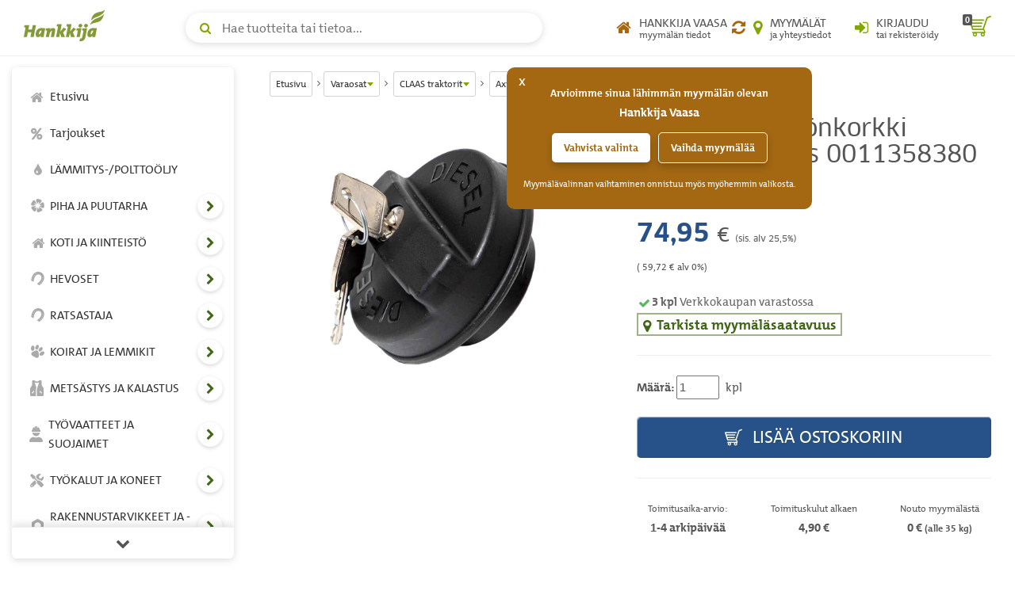

--- FILE ---
content_type: text/html; charset=UTF-8
request_url: https://www.hankkija.fi/sivusto/tuotekortti/tuotekortti_verkkokauppahinta_ajax.cfm?his=30541306&aid=2038123&mar=1&mt=0
body_size: 12950
content:

		<div class="price">
<style>.divValikoimarhm99{background:#ffffff !important;border-top: 2px solid #569fd9 !important;;border-bottom: 2px solid #569fd9 !important;;color: #569fd9 !important;;}.divValikoimarhm99-normloffer{background:#ffffff !important;border-top: 2px solid #d32242 !important;border-bottom: 2px solid #d32242 !important;color: #d32242 !important;}.slctkvalintalst{width: 40%;border: 1px solid #ccc;}.inpvalittutmaika-addon{z-index: 3;background: rgb(255,255,255);border: none;height: 24px;}.hinYksikko-add{margin-left: 5px; text-transform: lowercase; font-weight: normal;}.colorPrimarygreen{color: #82a705 !important;}.mrgnright-zero{margin-right: 0px !important;}</style>


		<div id="verkkokauppaHintaas">
			<div class="price mainPrice" style=""><div class="h2"><span class="price-amount " id="spanIsohintaTuotekortti">  74,95 </span> &euro; <small style="color: #555;font-size: 45%;"> (sis. alv 25,5%)</small></div> <div><small>(  59,72 &euro; alv 0%)</small></div></div> 
			
			<div class="stock-text text-muted">
			<span class="mainBalance" style=""><i aria-hidden="true" class="fa fa-check success fa-fw mrgnright-zero"></i><strong><span>3</span> kpl</strong> Verkkokaupan varastossa</span>
			</div>
			<div class="clearfix"></div>
			<div class="stock">
				

<style>.btnKatsoMyymalaSaldo{font-size: 1.8rem;color: #426716;border: 2px solid rgba(66, 103, 22,.5);padding-right: 5px;}.product-actions .product-stock .stock-table tr:hover>td>a{ color: rgb(255,255,255);}.product-actions .product-stock .stock-modal-link {margin: 10px 0;padding: 10px 20px;}.product-actions .price i { margin-right: 5px;vertical-align: middle;}.btntumma{background: #636363 !important;}</style>
<div class="product-stock">
	<a href="#productStockModal" id="productStockModalBtn_30541306" class="btnKatsoMyymalaSaldo " data-toggle="modal" data-target="#productStockModal"><strong><i aria-hidden="true" class="fa fa-fw fa-map-marker" style="margin-right: 0px;"></i>Tarkista myymäläsaatavuus</strong></a>
	<div class="modal fade" id="productStockModal" tabindex="-1" role="dialog">
		<div class="modal-dialog" role="document">
			<div class="modal-content">
				<div class="modal-header"><button type="button" class="close" data-dismiss="modal" aria-label="sulje"><span aria-hidden="true">&times;</span></button><div class="modal-title h4" id="productStockModalLabel">Tuotteen Polttoainesäiliönkorkki lukollinen Claas myymäläsaatavuus</div></div>
				<div class="modal-body">
					<p class="text-muted"><i aria-hidden="true" class="fa fa-info-circle text-primary"></i> Verkkokaupassa näkyvä myymäläsaatavuus on lähes ajantasainen. Jos tuotteen saldo on pieni, suosittelemme varmistamaan saatavuuden soittamalla myymälään.</p>
					<p class="text-muted"><i aria-hidden="true" class="fa fa-info-circle text-primary"></i> Voit varata tuotteen haluamaasi myymälään maksamalla sen verkossa ja valitsemalla ostoskorissa toimitustavaksi "Nouto myymälästä".</p>
					<p class="text-muted"><i aria-hidden="true" class="fa fa-info-circle text-primary"></i> Tuotteiden siirto myymälästä toiseen
					<ul>
					<li>Jos haluat tuotteen siirrettävän toisesta Hankkija-myymälästä omaan lähimpään myymälääsi, ota yhteyttä suoraan omaan myymälääsi. Henkilökuntamme tarkistaa puolestasi saatavuuden ja siirtomahdollisuudet.</li>
					<li>Myymälöiden välisissä siirroissa voi olla rajoituksia, esimerkiksi tuotteen hankalan kuljetettavuuden tai heikon saatavuuden vuoksi.</li>
					<li>Siirrettävien pakettilähetysten (enintään <strong>35 kg</strong>) hinta on asiakkaalle <strong>14,90 &euro;</strong>. Lavarahtien osalta kustannus määräytyy tapauskohtaisesti.</li>
					<li>Huomioithan, että kasveja emme valitettavasti siirrä myymälästä toiseen.</li>
					</ul>
					</p>
					<hr>
					<div class="row"><div class="col-sm-6"><div class="form-group"><label for="myymalaFilter">Rajaa myymälöitä:</label><input type="text" class="form-control" id="myymalaFilter" placeholder="Rajaa myymälöitä..." title="rajaa myymälöitä"></div></div></div>
					<div class="table-responsive"><table class="table table-striped stock-table" id="varastoSaldoTauluUusi"><colgroup><col width="60%"><col width="40%"></colgroup><thead id="varastoSaldotHead"><tr><th class="sorted ascending"><a role="button" href="#" onclick="return false;" id="stock_myymala_sort">Myymälä <i aria-hidden="true" class="fa fa-sort-desc"></i></a></th><th class=""><a role="button" href="#"  onclick="return false;" id="stock_saldo_sort">Saatavuus<i aria-hidden="true" class="fa fa-sort"></i></a></th></tr></thead><tbody id="varastoSaldotBody2"></tbody></table></div></div>
				<div class="modal-footer"><button type="button" class="btn btn-default rounded" data-dismiss="modal" aria-label="sulje myymäläsaatavuus">Sulje</button></div>
			</div>
		</div>
	</div>
</div>
<style>
.dataTables_filter input {border: 1px solid rgb(200,200,200);margin-left: 4px;}
</style>

			</div>
			
			<hr class="separator-line">
			
			<div class="clearfix"></div>
			<div class="tuotevalinnat">
				
					<div id="divTilausmaara" class="">
						<div id="divTilausmaaraError"></div>
						
<label for="tilausmaara">Määrä:</label>
<input type="text" id="tilausmaara" name="tilausmaara" value="1" size="4" maxlength="13" title="Määrä"  /> <span id="hinYksikko" class="hinYksikko-add">KPL</span>

					</div>
					
					<button  class="btn add-to-cart btn-block rounded btnShadowAdd " type="button" id="ostaTuote" data-sku="CA0011358380" data-hiskoodi="30541306" data-hn="74.95" data-ttid="47317" data-tsaldo="3" data-btarkista="true"  data-tipsy="Polttoainesäiliönkorkki lukollinen Claas" data-tnimi="Polttoainesäiliönkorkki lukollinen Claas" onclick="lisaaTuotteetjaPaivitaOstoskori();lisaaTuotteenLisavarusteet();">	<i class="icon agri-icon-cart" aria-hidden="true"></i> Lisää ostoskoriin</button><span style="display: none;float: left;width: 100%;margin-top: 20px;padding: 5px;" id="tksiirykoriin"><p class="lead"><a href="/ostoskori/tuotteet.cfm" rel="nofollow"><i style="margin-right: 0px;" class="icon agri-icon-cart" aria-hidden="true"></i> Siirry ostoskoriin</a> tai jatka ostoksia</p></span> 
			<hr class="separator-line">
			<div class="delivery-info">
				<div class="row text-center">
					
<div class="col-xs-4">
	
				<div><small>Toimitusaika-arvio:</small></div><strong>1-4 arkipäivää</strong>
			
</div>
<div class="col-xs-4"><div><small>Toimituskulut alkaen</small></div><strong>   4,90 &euro;</strong></div> 
							<div class="col-xs-4"><div><small>Nouto myymälästä</small></div><div><strong>0 &euro; <small>(alle 35 kg)</small></strong></div></div>
						
                </div>
            </div>
				
			</div>
		</div>
	
<script>$(".divTSLkri").show();</script>
</div>
	
<script>$(function() {$('#tilausmaara,#divTilausmaaraError').tipsy({className: 'errorTipsy',trigger: 'manual',html: true,title: 'data-tipsy',opacity: 1,gravity: 'ne'});$('#ostaTuote').tipsy({className: 'errorTipsy',trigger: 'manual',html: true,title: 'data-tipsy',opacity: 1,gravity: 's'});$('div.infoicon').tipsy({html: true,title: 'data-tipsy',opacity: 1,gravity: 'w'});$("#tilausmaara,#valintaLista,#divToimitusaikaValinta,#divTilausmaara,#divTilausmaaraError").click(function() {	$(this).removeClass("inputError");$("#tilausmaara,#valintaLista").removeClass("inputError");$("#divTilausMaaraError").removeClass("inputError");$("#tilausmaara,#divTilausMaaraError").tipsy('hide');$(".tipsy").hide();});});


</script>
<style>.tipsy {font-size: 16px !important; position: absolute; padding: 5px; z-index: 100000;}.tipsy-inner { background-color: #B4E204; color: #000; max-width: 100% !important; padding: 5px 8px 4px 8px; text-align: center;}.tipsy-inner { border-radius: 3px; -moz-border-radius: 3px; -webkit-border-radius: 3px;}.tipsy-inner { box-shadow: 0 0 5px #000000; -webkit-box-shadow: 0 0 5px #000000; -moz-box-shadow: 0 0 5px #000000;}.tipsy-arrow { position: absolute; width: 0; height: 0; line-height: 0; border: 5px dashed #000;}.tipsy-arrow-n { border-bottom-color: #B4E204;}.tipsy-arrow-s { border-top-color: #B4E204;}.tipsy-arrow-e { border-left-color: #B4E204;}.tipsy-arrow-w { border-right-color: #B4E204;}.tipsy-n .tipsy-arrow { top: 0px; left: 50%; margin-left: -5px; border-bottom-style: solid; border-top: none; border-left-color: transparent; border-right-color: transparent; }.tipsy-nw .tipsy-arrow { top: 0; left: 10px; border-bottom-style: solid; border-top: none; border-left-color: transparent; border-right-color: transparent;}.tipsy-ne .tipsy-arrow { top: 0; right: 10px; border-bottom-style: solid; border-top: none;  border-left-color: transparent; border-right-color: transparent;}.tipsy-s .tipsy-arrow { bottom: 0; left: 50%; margin-left: -5px; border-top-style: solid; border-bottom: none;  border-left-color: transparent; border-right-color: transparent; }.tipsy-sw .tipsy-arrow { bottom: 0; left: 10px; border-top-style: solid; border-bottom: none;  border-left-color: transparent; border-right-color: transparent;}.tipsy-se .tipsy-arrow { bottom: 0; right: 10px; border-top-style: solid; border-bottom: none; border-left-color: transparent; border-right-color: transparent;}.tipsy-e .tipsy-arrow { right: 0; top: 50%; margin-top: -5px; border-left-style: solid; border-right: none; border-top-color: transparent; border-bottom-color: transparent;}.tipsy-w .tipsy-arrow { left: 0; top: 50%; margin-top: -5px; border-right-style: solid; border-left: none; border-top-color: transparent; border-bottom-color: transparent; }.errorTipsy { font-size: 16px !important; position: absolute; padding: 5px; z-index: 100000; }.errorTipsy .tipsy-inner { background-color: #FFFBF6; color: #E80000;max-width: 100% !important;  padding: 5px 8px 4px 8px; text-align: center; }.errorTipsy .tipsy-inner { border-radius: 3px; -moz-border-radius: 3px; -webkit-border-radius: 3px; }.errorTipsy .tipsy-inner { box-shadow: 0 0 5px #000000; -webkit-box-shadow: 0 0 5px #000000; -moz-box-shadow: 0 0 5px #000000; border: 1px solid #E80000;}.errorTipsy .tipsy-arrow-n { border-bottom-color: #E80000;}.errorTipsy .tipsy-arrow-s { border-top-color: #E80000;}.errorTipsy .tipsy-arrow-e { border-left-color: #E80000;}.errorTipsy .tipsy-arrow-w { border-right-color: #E80000;}.errorTipsy .tipsy-n .tipsy-arrow { top: 0px; left: 50%; margin-left: -5px; border-bottom-style: solid; border-top: none; border-left-color: transparent; border-right-color: transparent; }.errorTipsy .tipsy-nw .tipsy-arrow { top: 0; left: 10px; border-bottom-style: solid; border-top: none; border-left-color: transparent; border-right-color: transparent;}.errorTipsy .tipsy-ne .tipsy-arrow { top: 0; right: 10px; border-bottom-style: solid; border-top: none;  border-left-color: transparent; border-right-color: transparent;}.errorTipsy .tipsy-s .tipsy-arrow { bottom: 0; left: 50%; margin-left: -5px; border-top-style: solid; border-bottom: none;  border-left-color: transparent; border-right-color: transparent; }.errorTipsy .tipsy-sw .tipsy-arrow { bottom: 0; left: 10px; border-top-style: solid; border-bottom: none;  border-left-color: transparent; border-right-color: transparent; }.errorTipsy .tipsy-se .tipsy-arrow { bottom: 0; right: 10px; border-top-style: solid; border-bottom: none; border-left-color: transparent; border-right-color: transparent; }.errorTipsy .tipsy-e .tipsy-arrow { right: 0; top: 50%; margin-top: -5px; border-left-style: solid; border-right: none; border-top-color: transparent; border-bottom-color: transparent; }.errorTipsy .tipsy-w .tipsy-arrow { left: 0; top: 50%; margin-top: -5px; border-right-style: solid; border-left: none; border-top-color: transparent; border-bottom-color: transparent; }

</style>
<script>dataLayer.push({ ecommerce: null });dataLayer.push({event: "view_item",ecommerce: {currency: "EUR",value: "74.95",items: [{item_name: "Polttoainesäiliönkorkki lukollinen Claas",price: "74.95",item_id: "CA0011358380",item_category: "Hyvinkää ja muut myymälät/Verkkokaupan varasto",item_category2:	"",item_category3:	"",item_category4:	"",item_category5:	"",quantity:		"1",discount:		"0",dimension12:	"",dimension13:	"",dimension1:		"true",dimension2:		"true",dimension9:		"49",dimension10:	"650",dimension3:		"normal"}]}});</script> 
<script>function fnDataLayerStcokView(){ dataLayer.push({event: "instore_stock",	ecommerce: {currency: "EUR",value:"74.95", items:[{item_name: "Polttoainesäiliönkorkki lukollinen Claas",price: "74.95",item_id: "CA0011358380",item_category: "Hyvinkää ja muut myymälät/Verkkokaupan varasto",item_category2:	"",item_category3:	"",item_category4:	"",item_category5:	"",quantity:		"1",discount:		"0",dimension12:	"0",dimension13:	"",dimension1:		"true",dimension2:		"true",dimension9:		"49",dimension10:	"650",dimension3:		"normal"}]}});} function fnGetDiscount() {return 0;} function fnGetDiscountPrctn() {return 0;}</script>

	

--- FILE ---
content_type: text/html; charset=UTF-8
request_url: https://www.hankkija.fi/sivusto/tuotekortti/varastosaldot_ajax.cfm?hiskoodi=30541306
body_size: 1888
content:
<tr><td><a target="_self" href="/Hankkija/myymalat/myymalahaku/my-lahti-myymala-425&ref=pp">LAHTI                               </a></td><td>0</td></tr> <tr><td><a target="_self" href="/Hankkija/myymalat/myymalahaku/my-iisalmi-myymala-430&ref=pp">IISALMI                             </a></td><td>1</td></tr> <tr><td><a target="_self" href="/Hankkija/myymalat/myymalahaku/my-jyvaskyla-myymala-437&ref=pp">JYVÄSKYLÄ                           </a></td><td>1</td></tr> <tr><td><a target="_self" href="/Hankkija/myymalat/myymalahaku/my-oulukempele-myymala-439&ref=pp">OULU-KEMPELE                        </a></td><td>1</td></tr> <tr><td><a target="_self" href="/Hankkija/myymalat/myymalahaku/my-kajaani-myymala-441&ref=pp">KAJAANI                             </a></td><td>1</td></tr> <tr><td><a target="_self" href="/Hankkija/myymalat/myymalahaku/my-seinajoki-myymala-434&ref=pp">SEINÄJOKI                           </a></td><td>0</td></tr> <tr><td><a target="_self" href="/Hankkija/myymalat/myymalahaku/my-ylivieska-myymala-2000149&ref=pp">YLIVIESKA                           </a></td><td>1</td></tr> <tr><td><a target="_self" href="/Hankkija/myymalat/myymalahaku/my-huittinen-myymala-461&ref=pp">HUITTINEN                           </a></td><td>0</td></tr> <tr><td><a target="_self" href="/Hankkija/myymalat/myymalahaku/my-hyvinkaa-myymala-812&ref=pp">HYVINKÄÄ MYYMÄLÄ                    </a></td><td>0</td></tr> <tr><td><a target="_self" href="/Hankkija/myymalat/myymalahaku/my-porvoo-myymala-403&ref=pp">PORVOO                              </a></td><td>0</td></tr> <tr><td>TURKU MTHU                          </td><td>0</td></tr> <tr><td><a target="_self" href="/Hankkija/myymalat/myymalahaku/my-kouvola-konekeskus-548&ref=pp">KOUVOLA, KONEKESKUS                 </a></td><td>0</td></tr> <tr><td><a target="_self" href="/Hankkija/myymalat/myymalahaku/my-turku-konekeskus-553&ref=pp">TURKU, LOUNAIS-SUOMI KONEKAUPPA     </a></td><td>1</td></tr> 

--- FILE ---
content_type: text/html; charset=UTF-8
request_url: https://www.hankkija.fi/historia_tuotteet.cfm
body_size: 2180
content:
<div class="product-row item-row-six"><div class="owl-carousel"><div class="product-block gridsivu0 " style="overflow: visible;"><a href="/varaosat-ja-tarvikkeet/claas-traktorit/ia-polttoainesailionkorkki-lukollinen-claas-0011358380-2038123/" class="atuote" data-tnimi="Polttoainesäiliönkorkki lukollinen Claas 0011358380" data-tkoodi="CA0011358380" data-kategoria="Hyvinkää ja muut myymälät/Verkkokaupan varasto" data-sury="49" data-myry="650" data-hinta="74.95" title="Polttoainesäiliönkorkki lukollinen Claas 0011358380" data-listname="Viimeksi katsomani tuotteet" data-apros="0" data-auutuus="0"><div style="width: 100%;min-height: 155px;"><img data-src="/Liitetiedostot/Upload/ca0011358380polttoainesailionkorkkilukolla_ribthumb.jpg" src="[data-uri]" alt="Polttoainesäiliönkorkki lukollinen Claas 0011358380"></div><div class="product-name">Polttoainesäiliönkorkki lukollinen Claas 0011358380</div><div class="product-price " style="" data-hiskoodi="30541306" data-tilmaara="1" data-hyksikko="KPL" data-sallittu="true" data-naytamhinta="false" data-nahinta="74.95">   74,95 &euro;/KPL </div><div></div></a></div> </div></div><div class="product-list" style="margin-top: -30px;"><div class="compare" style="background: none;margin-bottom: 0px;"><div class="products"></div><div class="buttons"><button id="btnTyhjennaSelaushistoria" class="clear btn btn-block">Tyhjennä historia <i class="fa fa-trash" aria-hidden="true"></i></button></div></div></div> 
<script>$("#btnTyhjennaSelaushistoria").click(function(){var th = document.getElementById("divTuotehistoria");$(th).load("/historia_tuotteet.cfm?tyhjenna=1");});$(".item-row-six .owl-carousel").owlCarousel({margin : 20,nav : !0,dots : !1,slideBy : 'page',rewind : !1,lazyLoad : !0,navText : ['<i class="fa fa-chevron-left"></i>', '<i class="fa fa-chevron-right"></i>'],responsiveClass : !0,responsive : {0 : {items : 2},500 : {items : 3},992 : {items : 4},1200 : {items : 6}}}); function init2() {var imgDefer = document.getElementsByTagName('img');for (var i=0; i<imgDefer.length; i++) {if(imgDefer[i].getAttribute('data-src')) {imgDefer[i].setAttribute('src',imgDefer[i].getAttribute('data-src'));}}} init2();</script>


--- FILE ---
content_type: application/javascript; charset=utf-8
request_url: https://d2oarllo6tn86.cloudfront.net/sites/hankkija_fi.js
body_size: 36616
content:

(function () {
    var frosmo = window.frosmo = window.frosmo || {};
    var _frosmo = window._frosmo = window._frosmo || {};
    var _config = {"thirdParty":true,"anchorEnabled":0,"api":{"domain":"\/\/fi1.frosmo.com\/","fcp":"https:\/\/admin.fi1.frosmo.com","origin":"hankkija_fi","region":"fi1"},"comparisonGroupRatio":0.1,"sharedContext":0,"requestMessages":true,"dataLayer":1,"baseUrl":"\/\/d2oarllo6tn86.cloudfront.net\/","segments":[],"segmentGroups":[],"segmentsV2":{"sgmt_2363":{"name":"sgmt_2363","triggers":[{"rules":["and",["eq?",["get-event-data","id"],2315]],"on_event":"trigger.fire","id":"086a8697e9fd4c20bc1fc0f36d7c6a09","counterIds":["0e057a1530a1396d2320cc83a3b6aecf"]}],"segmentGroupId":501,"rules":["and",["or",[">=",["get-trigger-count","0e057a1530a1396d2320cc83a3b6aecf",14],1]]]},"sgmt_2364":{"name":"sgmt_2364","triggers":[{"rules":[],"on_event":"visit","id":"980862c5934c9d0cb2729ff5966ed2a0","counterIds":["2b95a68e154481d90ba673097409ed5b"]}],"segmentGroupId":502,"rules":["and",["or",["eq?",["get-trigger-count","2b95a68e154481d90ba673097409ed5b",14],1]]]},"sgmt_2365":{"name":"sgmt_2365","triggers":[{"rules":["and",["eq?",["get-event-data","name"],"View Product"]],"on_event":"customAction","id":"1051d850317f5b764486b1c697ecf476","counterIds":["b9a93108742b37486f5f82e7ed14b735"]}],"segmentGroupId":502,"rules":["and",["or",[">=",["get-trigger-count","b9a93108742b37486f5f82e7ed14b735",7],1]]]},"sgmt_2366":{"name":"sgmt_2366","triggers":[{"rules":["and",["eq?",["get-event-data","name"],"Add-to-cart Product"]],"on_event":"customAction","id":"883a28941fd4c2f1632615b1cced1792","counterIds":["8e386d45d313fab3a551100a7fc1022c"]}],"segmentGroupId":502,"rules":["and",["or",[">=",["get-trigger-count","8e386d45d313fab3a551100a7fc1022c",1],1]]]},"sgmt_2367":{"name":"sgmt_2367","triggers":[{"rules":["and",["eq?",["get-event-data","id"],2319]],"on_event":"trigger.fire","id":"702bb9b728e419ec8af7c793239b0306","counterIds":["cf66e81beece6f307db48ceee682c17c"]},{"rules":["and",["eq?",["get-event-data","id"],2320]],"on_event":"trigger.fire","id":"a7fa5894c38889d762cb6212d36e80c6","counterIds":["118f4ac862cd2f9ad6f3a9057b10d45f"]}],"segmentGroupId":504,"rules":["and",["and",[">=",["get-trigger-count","cf66e81beece6f307db48ceee682c17c",7],1],[">=",["get-trigger-count","118f4ac862cd2f9ad6f3a9057b10d45f",7],1]]]},"sgmt_2368":{"name":"sgmt_2368","triggers":[{"rules":["and",["eq?",["get-event-data","id"],2318]],"on_event":"trigger.fire","id":"3cb72faba4ea84c46b5176ddcda17143","counterIds":["3415c10e7964a6eec20f7cad820b3409"]},{"rules":["and",["eq?",["get-event-data","id"],2320]],"on_event":"trigger.fire","id":"a7fa5894c38889d762cb6212d36e80c6","counterIds":["118f4ac862cd2f9ad6f3a9057b10d45f"]}],"segmentGroupId":504,"rules":["and",["and",[">=",["get-trigger-count","3415c10e7964a6eec20f7cad820b3409",7],1],[">=",["get-trigger-count","118f4ac862cd2f9ad6f3a9057b10d45f",7],1]]]},"sgmt_2369":{"name":"sgmt_2369","triggers":[{"rules":["contains",["location","href"],"miesten"],"on_event":"scriptLoad","id":"bfabe7f809800dc67005371a817f11b3","counterIds":["6d3cc43f0e96afc56d7fd8691a617fb8"]}],"segmentGroupId":506,"rules":["and",["or",[">=",["get-trigger-count","6d3cc43f0e96afc56d7fd8691a617fb8",365],3]]]},"sgmt_2370":{"name":"sgmt_2370","triggers":[{"rules":["contains",["location","href"],"naisten"],"on_event":"scriptLoad","id":"e7ba2a1584434f364f1e60433e9a1550","counterIds":["8c2012d249aa9f906960234eeea10584"]}],"segmentGroupId":506,"rules":["and",["or",[">=",["get-trigger-count","8c2012d249aa9f906960234eeea10584",365],3]]]},"sgmt_2371":{"name":"sgmt_2371","triggers":[{"rules":["contains",["location","href"],"tuotantopanokset"],"on_event":"scriptLoad","id":"17832b43679515e2196c0424945cc16c","counterIds":["59c97f7d74de6eaf7858686067f7971c"]}],"segmentGroupId":507,"rules":["and",["or",[">=",["get-trigger-count","59c97f7d74de6eaf7858686067f7971c",365],3]]]},"sgmt_2372":{"name":"sgmt_2372","triggers":[{"rules":["contains",["location","href"],"maatilatarvikkeet"],"on_event":"scriptLoad","id":"484152ea710885b3c2269d13d630c832","counterIds":["717eb8cc9dd7c1f964abd43d60e98224"]}],"segmentGroupId":507,"rules":["and",["or",[">=",["get-trigger-count","717eb8cc9dd7c1f964abd43d60e98224",365],3]]]},"sgmt_2373":{"name":"sgmt_2373","triggers":[{"rules":["contains",["location","href"],"alykas-maatila"],"on_event":"scriptLoad","id":"3026ba8cb37a452f58fc14071e1b0b62","counterIds":["7e352f40d4148c11fb53da04e92faa5a"]}],"segmentGroupId":507,"rules":["and",["or",[">=",["get-trigger-count","7e352f40d4148c11fb53da04e92faa5a",365],3]]]},"sgmt_2374":{"name":"sgmt_2374","triggers":[{"rules":["contains",["location","href"],"viljankasittely-ja-lammityslaitteet"],"on_event":"scriptLoad","id":"d6eacc55f2091d77499ba65bd259697b","counterIds":["ec7d6512a3d2c591ba4347a647f1a3a4"]}],"segmentGroupId":507,"rules":["and",["or",[">=",["get-trigger-count","ec7d6512a3d2c591ba4347a647f1a3a4",365],3]]]},"sgmt_2375":{"name":"sgmt_2375","triggers":[{"rules":["contains",["location","href"],"rehut"],"on_event":"scriptLoad","id":"27056315cc17e1eff2731a6295821bac","counterIds":["57061ae2997e4a930634c852e96e0aea"]}],"segmentGroupId":507,"rules":["and",["or",[">=",["get-trigger-count","57061ae2997e4a930634c852e96e0aea",365],3]]]},"sgmt_2376":{"name":"sgmt_2376","triggers":[{"rules":["contains",["location","href"],"traktorit-ja-puimurit"],"on_event":"scriptLoad","id":"8d50cd550cfebbac80191d078caa4f0f","counterIds":["5860642ec54dc3836186e3c691edeb2b"]}],"segmentGroupId":507,"rules":["and",["or",[">=",["get-trigger-count","5860642ec54dc3836186e3c691edeb2b",365],3]]]},"sgmt_2377":{"name":"sgmt_2377","triggers":[{"rules":["contains",["location","href"],"tyokoneet"],"on_event":"scriptLoad","id":"7ec88ceee14e770133e4e370146c45b1","counterIds":["67829e73fb38856bf82058fec59c5d65"]}],"segmentGroupId":507,"rules":["and",["or",[">=",["get-trigger-count","67829e73fb38856bf82058fec59c5d65",365],3]]]},"sgmt_2378":{"name":"sgmt_2378","triggers":[{"rules":["contains",["location","href"],"kuormaajat-ja-kurottajat"],"on_event":"scriptLoad","id":"304c5390ae61a02aeff40b2b387e7e8f","counterIds":["1e54bf05aed714273f316e542734fc90"]}],"segmentGroupId":507,"rules":["and",["or",[">=",["get-trigger-count","1e54bf05aed714273f316e542734fc90",365],3]]]},"sgmt_2379":{"name":"sgmt_2379","triggers":[{"rules":["contains",["location","href"],"kiinteistonhoitokoneet"],"on_event":"scriptLoad","id":"a6cfcba2d01cbcb848ce8ce37742958b","counterIds":["03a2598ae95602ff8ffc43ca1d69f7ad"]}],"segmentGroupId":507,"rules":["and",["or",[">=",["get-trigger-count","03a2598ae95602ff8ffc43ca1d69f7ad",365],3]]]},"sgmt_2380":{"name":"sgmt_2380","triggers":[{"rules":["contains",["location","href"],"varaosat-ja-tarvikkeet"],"on_event":"scriptLoad","id":"b49a57409d2893c702728ad24b94e05e","counterIds":["247801348e883b479cd331cf760dbf90"]}],"segmentGroupId":507,"rules":["and",["or",[">=",["get-trigger-count","247801348e883b479cd331cf760dbf90",365],3]]]},"sgmt_2381":{"name":"sgmt_2381","triggers":[{"rules":["contains",["location","href"],"tarvikkeet-ja-huolto"],"on_event":"scriptLoad","id":"1683685047884dc21bf0d973cbe659cb","counterIds":["ca3f6485cfd5b202af17436ebaf7cbee"]}],"segmentGroupId":507,"rules":["and",["or",[">=",["get-trigger-count","ca3f6485cfd5b202af17436ebaf7cbee",365],3]]]},"sgmt_2382":{"name":"sgmt_2382","triggers":[{"rules":["contains",["location","href"],"ammattipuutarha"],"on_event":"scriptLoad","id":"674d0afc5bc38d3b08fbcdd3711f5b1b","counterIds":["17db7aad886f7c57866a076c5a7e479d"]}],"segmentGroupId":507,"rules":["and",["or",[">=",["get-trigger-count","17db7aad886f7c57866a076c5a7e479d",365],3]]]},"sgmt_2383":{"name":"sgmt_2383","triggers":[{"rules":["contains",["location","href"],"rakennustarvikkeet-ja-materiaalit"],"on_event":"scriptLoad","id":"e88dda6ccb4be8b9ee70dda97d2db620","counterIds":["e301db6caa103624e6250dc6f1d54709"]}],"segmentGroupId":507,"rules":["and",["or",[">=",["get-trigger-count","e301db6caa103624e6250dc6f1d54709",365],3]]]},"sgmt_2384":{"name":"sgmt_2384","triggers":[{"rules":["contains",["location","href"],"tuotantorakentaminen"],"on_event":"scriptLoad","id":"f5606b621933ebe33a53adaeed7616cb","counterIds":["663c172e4491fcb367f916c21aab755f"]}],"segmentGroupId":507,"rules":["and",["or",[">=",["get-trigger-count","663c172e4491fcb367f916c21aab755f",365],3]]]},"sgmt_2385":{"name":"sgmt_2385","triggers":[{"rules":["contains",["location","href"],"tyovaatteet-ja-suojaimet"],"on_event":"scriptLoad","id":"0836ff3b0df892a999eb8836d853270d","counterIds":["7c958c36bb68da4d35d52a0398b506f5"]}],"segmentGroupId":507,"rules":["and",["or",[">=",["get-trigger-count","7c958c36bb68da4d35d52a0398b506f5",365],3]]]},"sgmt_2386":{"name":"sgmt_2386","triggers":[{"rules":["contains",["location","href"],"tyokalut-ja-koneet"],"on_event":"scriptLoad","id":"36468069fb32e072b94aa7a490a35087","counterIds":["acffec676c44303bd1f8d98d68f8597f"]}],"segmentGroupId":507,"rules":["and",["or",[">=",["get-trigger-count","acffec676c44303bd1f8d98d68f8597f",365],3]]]},"sgmt_2387":{"name":"sgmt_2387","triggers":[{"rules":["contains",["location","href"],"metsastys-ja-kalastus"],"on_event":"scriptLoad","id":"badd7d4d911cb52c9bba4af2a40b6e00","counterIds":["583823dfd83644f5ad307262700f4fe8"]}],"segmentGroupId":507,"rules":["and",["or",[">=",["get-trigger-count","583823dfd83644f5ad307262700f4fe8",365],3]]]},"sgmt_2388":{"name":"sgmt_2388","triggers":[{"rules":["contains",["location","href"],"Piha_ja_puutarha"],"on_event":"scriptLoad","id":"1a1eaf697be6ecf395d9b486b17a770a","counterIds":["155fc17d6e8690074c8aa894a59b9e76"]}],"segmentGroupId":507,"rules":["and",["or",[">=",["get-trigger-count","155fc17d6e8690074c8aa894a59b9e76",365],3]]]},"sgmt_2389":{"name":"sgmt_2389","triggers":[{"rules":["contains",["location","href"],"hevoset"],"on_event":"scriptLoad","id":"713e1f6e7b6e956d1535a64f56c9b7c6","counterIds":["023b34cb9198de9c95cae568ac585fbe"]}],"segmentGroupId":507,"rules":["and",["or",[">=",["get-trigger-count","023b34cb9198de9c95cae568ac585fbe",365],3]]]},"sgmt_2390":{"name":"sgmt_2390","triggers":[{"rules":["contains",["location","href"],"ratsastaja"],"on_event":"scriptLoad","id":"f84488ea737dfd0be757416928485e69","counterIds":["b2d6daca9d1854734af20f34b82d29cb"]}],"segmentGroupId":507,"rules":["and",["or",[">=",["get-trigger-count","b2d6daca9d1854734af20f34b82d29cb",365],3]]]},"sgmt_2391":{"name":"sgmt_2391","triggers":[{"rules":["contains",["location","href"],"koirat-ja-lemmikit"],"on_event":"scriptLoad","id":"d8706f008642d5d6dfc0600caa03f5f5","counterIds":["69c7c6ae2d6fa66bd57a2f7ab1cec956"]}],"segmentGroupId":507,"rules":["and",["or",[">=",["get-trigger-count","69c7c6ae2d6fa66bd57a2f7ab1cec956",365],3]]]},"sgmt_2392":{"name":"sgmt_2392","triggers":[{"rules":["contains",["location","href"],"foder"],"on_event":"scriptLoad","id":"ecedc58b22481be52d1a015b2632c91f","counterIds":["689b5b35adfe9359111852b2b209e281"]}],"segmentGroupId":507,"rules":["and",["or",[">=",["get-trigger-count","689b5b35adfe9359111852b2b209e281",365],3]]]},"sgmt_2393":{"name":"sgmt_2393","triggers":[{"rules":["contains",["location","href"],"ratsastaja"],"on_event":"scriptLoad","id":"f84488ea737dfd0be757416928485e69","counterIds":["b2d6daca9d1854734af20f34b82d29cb"]}],"segmentGroupId":506,"rules":["and",["or",[">=",["get-trigger-count","b2d6daca9d1854734af20f34b82d29cb",365],3]]]},"sgmt_2394":{"name":"sgmt_2394","triggers":[{"rules":["contains",["location","href"],"hevoset"],"on_event":"scriptLoad","id":"713e1f6e7b6e956d1535a64f56c9b7c6","counterIds":["023b34cb9198de9c95cae568ac585fbe"]}],"segmentGroupId":506,"rules":["and",["or",[">=",["get-trigger-count","023b34cb9198de9c95cae568ac585fbe",365],3]]]},"sgmt_2395":{"name":"sgmt_2395","triggers":[{"rules":["contains",["location","href"],"hevoset"],"on_event":"scriptLoad","id":"713e1f6e7b6e956d1535a64f56c9b7c6","counterIds":["023b34cb9198de9c95cae568ac585fbe"]},{"rules":["contains",["location","href"],"ratsastaja"],"on_event":"scriptLoad","id":"f84488ea737dfd0be757416928485e69","counterIds":["b2d6daca9d1854734af20f34b82d29cb"]}],"segmentGroupId":506,"rules":["and",["or",[">=",["get-trigger-count","023b34cb9198de9c95cae568ac585fbe",365],3],[">=",["get-trigger-count","b2d6daca9d1854734af20f34b82d29cb",365],3]]]},"sgmt_2396":{"name":"sgmt_2396","triggers":[{"rules":["contains",["location","href"],"koiranruoka"],"on_event":"scriptLoad","id":"e7983e4c75f40290143dd03d856153a5","counterIds":["30b5aed1fa8610fb296aea6200ae9128"]},{"rules":["contains",["location","href"],"koiratarvikkeet"],"on_event":"scriptLoad","id":"483cddb9ce0db826b2e1b5f46c1626d8","counterIds":["b83a20638b37e2868bf0929dc48c82c2"]}],"segmentGroupId":506,"rules":["and",["or",[">=",["get-trigger-count","30b5aed1fa8610fb296aea6200ae9128",365],1],[">=",["get-trigger-count","b83a20638b37e2868bf0929dc48c82c2",365],1]]]},"sgmt_2397":{"name":"sgmt_2397","triggers":[{"rules":["contains",["location","href"],"kissanruoka"],"on_event":"scriptLoad","id":"50336c730f79ec34f59157454d59ec96","counterIds":["3336c6b4b3e921b0f79bafbaecbb162f"]},{"rules":["contains",["location","href"],"kissatarvikkeet"],"on_event":"scriptLoad","id":"15f71b30356d82f7ffd475adcc150bd3","counterIds":["ef74d8e539397074758a7b153314c1fb"]}],"segmentGroupId":506,"rules":["or",["or",[">=",["get-trigger-count","3336c6b4b3e921b0f79bafbaecbb162f",365],3]],["or",[">=",["get-trigger-count","ef74d8e539397074758a7b153314c1fb",365],3]]]},"sgmt_2398":{"name":"sgmt_2398","triggers":[{"rules":["contains",["location","href"],"poistotuotteet-outlet"],"on_event":"scriptLoad","id":"c054c148402a9ab3a300b13e3a52c8b9","counterIds":["6ac0bcb39dc42bcf31181facd9be7d05"]}],"segmentGroupId":506,"rules":["and",["or",[">=",["get-trigger-count","6ac0bcb39dc42bcf31181facd9be7d05",365],3]]]},"sgmt_2404":{"name":"sgmt_2404","triggers":[{"rules":["and",["eq?",["get-event-data","id"],2333]],"on_event":"trigger.fire","id":"f70b17bda13a7bcc81eefce4f92052a7","counterIds":["bb25a0f81d28d7706a6bb3ebac661521"]}],"segmentGroupId":509,"rules":["and",["or",[">=",["get-trigger-count","bb25a0f81d28d7706a6bb3ebac661521",14],1]]]},"sgmt_2405":{"name":"sgmt_2405","triggers":[{"rules":[],"on_event":"visit","id":"980862c5934c9d0cb2729ff5966ed2a0","counterIds":["2b95a68e154481d90ba673097409ed5b"]}],"segmentGroupId":510,"rules":["and",["or",["eq?",["get-trigger-count","2b95a68e154481d90ba673097409ed5b",14],1]]]},"sgmt_2406":{"name":"sgmt_2406","triggers":[{"rules":["and",["eq?",["get-event-data","name"],"View Product"]],"on_event":"customAction","id":"1051d850317f5b764486b1c697ecf476","counterIds":["b9a93108742b37486f5f82e7ed14b735"]}],"segmentGroupId":510,"rules":["and",["or",[">=",["get-trigger-count","b9a93108742b37486f5f82e7ed14b735",7],1]]]},"sgmt_2407":{"name":"sgmt_2407","triggers":[{"rules":["and",["eq?",["get-event-data","name"],"Add-to-cart Product"]],"on_event":"customAction","id":"883a28941fd4c2f1632615b1cced1792","counterIds":["8e386d45d313fab3a551100a7fc1022c"]}],"segmentGroupId":510,"rules":["and",["or",[">=",["get-trigger-count","8e386d45d313fab3a551100a7fc1022c",1],1]]]},"sgmt_2408":{"name":"sgmt_2408","triggers":[{"rules":["and",["eq?",["get-event-data","id"],2337]],"on_event":"trigger.fire","id":"5d60acbd1fdfc59d303db3605f12d6a6","counterIds":["640386f985d0a4a5fd5f7e0c6ba2f196"]},{"rules":["and",["eq?",["get-event-data","id"],2338]],"on_event":"trigger.fire","id":"081443af1534ea93f7048750b24a6f8f","counterIds":["0cf37a3bf732362d06369ec4d150a863"]}],"segmentGroupId":512,"rules":["and",["and",[">=",["get-trigger-count","640386f985d0a4a5fd5f7e0c6ba2f196",7],1],[">=",["get-trigger-count","0cf37a3bf732362d06369ec4d150a863",7],1]]]},"sgmt_2409":{"name":"sgmt_2409","triggers":[{"rules":["and",["eq?",["get-event-data","id"],2336]],"on_event":"trigger.fire","id":"eeb0376ef7323b1bd9bf05be20ccaf8a","counterIds":["9db96e8a1d8d479fceb00c1ae09d4134"]},{"rules":["and",["eq?",["get-event-data","id"],2338]],"on_event":"trigger.fire","id":"081443af1534ea93f7048750b24a6f8f","counterIds":["0cf37a3bf732362d06369ec4d150a863"]}],"segmentGroupId":512,"rules":["and",["and",[">=",["get-trigger-count","9db96e8a1d8d479fceb00c1ae09d4134",7],1],[">=",["get-trigger-count","0cf37a3bf732362d06369ec4d150a863",7],1]]]},"sgmt_2412":{"name":"sgmt_2412","triggers":[{"rules":["and",["eq?",["get-event-data","id"],2344]],"on_event":"trigger.fire","id":"4b3db88ebb745bb8ab83586c67fe8364","counterIds":["178ec846e93a2e21566a20fbaafcd92a"]}],"segmentGroupId":515,"rules":["and",["or",[">=",["get-trigger-count","178ec846e93a2e21566a20fbaafcd92a",14],1]]]},"sgmt_2413":{"name":"sgmt_2413","triggers":[{"rules":["and",["eq?",["get-event-data","id"],2345]],"on_event":"trigger.fire","id":"e41342616c49f0b1c71dee1d31be7f89","counterIds":["51c5eaac34df270490435ca6c3e3579c"]}],"segmentGroupId":515,"rules":["and",["or",[">=",["get-trigger-count","51c5eaac34df270490435ca6c3e3579c",14],1]]]},"sgmt_2500":{"name":"sgmt_2500","triggers":[{"rules":["contains",["location","href"],"polttooljy-3568#f"],"on_event":"scriptLoad","id":"5c3a6b0ce6254e890300217a4fe2af83","counterIds":["ea23a8496331d08877b64807be53d066"]},{"rules":["and",["in",["get-event-data","id"],["array","NS160110","NS160112","NS160205","NS160360","NS160207","NS160361"]]],"on_event":"product.purchase","id":"2ebf94c66e116ac19e4c1b09a94ce6aa","counterIds":["e2fcc6ed5bfc2c7d4cd133ce4e6bdda1"]}],"segmentGroupId":539,"rules":["and",["or",[">=",["get-trigger-count","ea23a8496331d08877b64807be53d066",30],1]],["or",[">=",["get-trigger-count","e2fcc6ed5bfc2c7d4cd133ce4e6bdda1",30],1]]]},"sgmt_2501":{"name":"sgmt_2501","triggers":[{"rules":["contains",["location","href"],"polttooljy-3568#f"],"on_event":"scriptLoad","id":"5c3a6b0ce6254e890300217a4fe2af83","counterIds":["ea23a8496331d08877b64807be53d066"]}],"segmentGroupId":539,"rules":["and",["or",[">=",["get-trigger-count","ea23a8496331d08877b64807be53d066",60],1]]]},"sgmt_2503":{"name":"sgmt_2503","triggers":[{"rules":["contains",["location","href"],"viljamarkkinat-ja-hinnat\/#f"],"on_event":"scriptLoad","id":"5a3ed7e26b24ce8bb50deeaa8e85610c","counterIds":["81b63f987e257307e7f27ddb54fa94ad"]}],"segmentGroupId":539,"rules":["and",["or",[">=",["get-trigger-count","81b63f987e257307e7f27ddb54fa94ad",60],1]]]},"sgmt_2514":{"name":"sgmt_2514","triggers":[{"rules":["not",["contains",["location","href"],"polttooljy-3568#f"]],"on_event":"scriptLoad","id":"aa3b13bca6599e076a6cfe274e17f8c1","counterIds":["2ec2f8fce84bc05c753af93dcae100de"]},{"rules":["and",["in",["get-event-data","id"],["array","NS160110","NS160112","NS160205","NS160207","NS160360","NS160361"]]],"on_event":"product.purchase","id":"c17df63794e95a8a2e2a5a243123dc7a","counterIds":["40831ed51aa4885949c1ec88744f049e"]}],"segmentGroupId":539,"rules":["and",["or",[">=",["get-trigger-count","2ec2f8fce84bc05c753af93dcae100de",30],1]],["or",[">=",["get-trigger-count","40831ed51aa4885949c1ec88744f049e",30],1]]]},"sgmt_2614":{"name":"sgmt_2614","triggers":[{"rules":["contains",["location","href"],"\/sivustohaku\/"],"on_event":"scriptLoad","id":"3eefd18d54caf12c872d2e84d450245a","counterIds":["fa7240ea18459902330eee29cd13dc94"]}],"segmentGroupId":566,"rules":["and",["or",[">=",["get-trigger-count","fa7240ea18459902330eee29cd13dc94",365],1]]]},"sgmt_2615":{"name":"sgmt_2615","triggers":[{"rules":["and",["eq?",["get-event-data","id"],2643]],"on_event":"trigger.fire","id":"6c884a13e59df43623ebe645f38344ff","counterIds":["f212a7b24a6066794de0158934cb7a32"]}],"segmentGroupId":566,"rules":["and",["or",[">=",["get-trigger-count","f212a7b24a6066794de0158934cb7a32",365],1]]]},"sgmt_2616":{"name":"sgmt_2616","triggers":[{"rules":["and",["eq?",["get-event-data","id"],2677]],"on_event":"trigger.fire","id":"09f6712d04ac75f67aafb27c5036cdf0","counterIds":["cb9ef7070186edd0ec1151f71b52c4a5"]}],"segmentGroupId":575,"rules":["and",["or",[">=",["get-trigger-count","cb9ef7070186edd0ec1151f71b52c4a5",90],1]]]},"sgmt_2620":{"name":"sgmt_2620","triggers":[{"rules":["and",["eq?",["get-event-data","id"],2681]],"on_event":"trigger.fire","id":"b3aaca9b8f497a1f77631f58cd13966b","counterIds":["26937dcbc6a1d6ef79c996e9a32882fc"]}],"segmentGroupId":572,"rules":["and",["or",[">=",["get-trigger-count","26937dcbc6a1d6ef79c996e9a32882fc",90],1]]]},"sgmt_2634":{"name":"sgmt_2634","triggers":[{"rules":["and",["eq?",["get-event-data","id"],2760]],"on_event":"trigger.fire","id":"48361ef23a6f7d5640d9e66e0db6996d","counterIds":["16f634788a434aa1a1904d995705caaa"]}],"segmentGroupId":572,"rules":["and",["or",[">=",["get-trigger-count","16f634788a434aa1a1904d995705caaa",90],1]]]},"sgmt_2635":{"name":"sgmt_2635","triggers":[{"rules":["and",["eq?",["get-event-data","id"],2759]],"on_event":"trigger.fire","id":"f51ddcf6c73d6863f31b753fface6b46","counterIds":["b2f4433261381274b81be84a8acfc492"]}],"segmentGroupId":572,"rules":["and",["or",[">=",["get-trigger-count","b2f4433261381274b81be84a8acfc492",90],1]]]},"sgmt_2636":{"name":"sgmt_2636","triggers":[{"rules":["and",["eq?",["get-event-data","id"],2758]],"on_event":"trigger.fire","id":"9385bb5e5679387994c3bf70eae06c15","counterIds":["32eb521453be61d7e848c12ce22a9997"]}],"segmentGroupId":572,"rules":["and",["or",[">=",["get-trigger-count","32eb521453be61d7e848c12ce22a9997",90],1]]]},"sgmt_2637":{"name":"sgmt_2637","triggers":[{"rules":["and",["eq?",["get-event-data","id"],2757]],"on_event":"trigger.fire","id":"5f83e17f2a2378bd9a77241db51bff39","counterIds":["d356632419416cae3043f3dd00c8e274"]}],"segmentGroupId":572,"rules":["and",["or",[">=",["get-trigger-count","d356632419416cae3043f3dd00c8e274",90],1]]]},"sgmt_2638":{"name":"sgmt_2638","triggers":[{"rules":["and",["eq?",["get-event-data","id"],2756]],"on_event":"trigger.fire","id":"fe64140ace24aba9609634dd1ba9a65b","counterIds":["7baa5b17be61d7efda791305cd8b480e"]}],"segmentGroupId":572,"rules":["and",["or",[">=",["get-trigger-count","7baa5b17be61d7efda791305cd8b480e",90],1]]]},"sgmt_2639":{"name":"sgmt_2639","triggers":[{"rules":["and",["eq?",["get-event-data","id"],2755]],"on_event":"trigger.fire","id":"28a7d8fa7ef4bb9a2e78e446bdb3da3d","counterIds":["b59781e84de918aa970e51e9cda9f36a"]}],"segmentGroupId":572,"rules":["and",["or",[">=",["get-trigger-count","b59781e84de918aa970e51e9cda9f36a",90],1]]]},"sgmt_2640":{"name":"sgmt_2640","triggers":[{"rules":["and",["eq?",["get-event-data","id"],2754]],"on_event":"trigger.fire","id":"a322d4fdae6b2dcfe39462f44d8fb137","counterIds":["34ae9bfbcd0b9146f05f8d6a49920440"]}],"segmentGroupId":572,"rules":["and",["or",[">=",["get-trigger-count","34ae9bfbcd0b9146f05f8d6a49920440",90],1]]]},"sgmt_2641":{"name":"sgmt_2641","triggers":[{"rules":["and",["eq?",["get-event-data","id"],2753]],"on_event":"trigger.fire","id":"3f38b5a87904435bc25d48745d177ccd","counterIds":["56d49f898b5a8abecab265a1b64de8ff"]}],"segmentGroupId":572,"rules":["and",["or",[">=",["get-trigger-count","56d49f898b5a8abecab265a1b64de8ff",90],1]]]},"sgmt_2642":{"name":"sgmt_2642","triggers":[{"rules":["and",["eq?",["get-event-data","id"],2752]],"on_event":"trigger.fire","id":"513d5bf596fc9a5a338fadd799d707ed","counterIds":["e7631cfd35a75afea66fb4d9e7c7f367"]}],"segmentGroupId":572,"rules":["and",["or",[">=",["get-trigger-count","e7631cfd35a75afea66fb4d9e7c7f367",90],1]]]},"sgmt_2643":{"name":"sgmt_2643","triggers":[{"rules":["and",["eq?",["get-event-data","id"],2751]],"on_event":"trigger.fire","id":"2e4d2b82dbf363be7bcf6395e1dc0b66","counterIds":["d103b42d6d6ae21af75c7dce77c4fa9e"]}],"segmentGroupId":572,"rules":["and",["or",[">=",["get-trigger-count","d103b42d6d6ae21af75c7dce77c4fa9e",90],1]]]},"sgmt_2644":{"name":"sgmt_2644","triggers":[{"rules":["and",["eq?",["get-event-data","id"],2750]],"on_event":"trigger.fire","id":"b9e585e32164b26407b911bfcbbe090c","counterIds":["53150d5ef9dd5db09780c86f2f36cf7e"]}],"segmentGroupId":572,"rules":["and",["or",[">=",["get-trigger-count","53150d5ef9dd5db09780c86f2f36cf7e",90],1]]]},"sgmt_2645":{"name":"sgmt_2645","triggers":[{"rules":["and",["eq?",["get-event-data","id"],2749]],"on_event":"trigger.fire","id":"b7fc66225e2d9c10c98d5dc1ab37c7b7","counterIds":["5e595a63307ace85567ca9ccfb6a635e"]}],"segmentGroupId":572,"rules":["and",["or",[">=",["get-trigger-count","5e595a63307ace85567ca9ccfb6a635e",90],1]]]},"sgmt_2646":{"name":"sgmt_2646","triggers":[{"rules":["and",["eq?",["get-event-data","id"],2748]],"on_event":"trigger.fire","id":"960da6516b26d5badfb61335ce23e3f1","counterIds":["29e2c67c4c973645aab180fd2a5d69f6"]}],"segmentGroupId":572,"rules":["and",["or",[">=",["get-trigger-count","29e2c67c4c973645aab180fd2a5d69f6",90],1]]]},"sgmt_2647":{"name":"sgmt_2647","triggers":[{"rules":["and",["eq?",["get-event-data","id"],2747]],"on_event":"trigger.fire","id":"23ca71e6a8df755075fdc241e82d1c0f","counterIds":["c2ec334a2132693526fbf4b7b8897368"]}],"segmentGroupId":572,"rules":["and",["or",[">=",["get-trigger-count","c2ec334a2132693526fbf4b7b8897368",90],1]]]},"sgmt_2648":{"name":"sgmt_2648","triggers":[{"rules":["and",["eq?",["get-event-data","id"],2746]],"on_event":"trigger.fire","id":"6e3885dac17d2f86af7f7f6a558a3a36","counterIds":["6188ecf0279e238a3a14b0ff689ab29e"]}],"segmentGroupId":572,"rules":["and",["or",[">=",["get-trigger-count","6188ecf0279e238a3a14b0ff689ab29e",90],1]]]},"sgmt_2649":{"name":"sgmt_2649","triggers":[{"rules":["and",["eq?",["get-event-data","id"],2745]],"on_event":"trigger.fire","id":"c58180b5a0307075e83f24b5afe9f9d1","counterIds":["a5218f7d22d97dd9e60db313c42074e5"]}],"segmentGroupId":572,"rules":["and",["or",[">=",["get-trigger-count","a5218f7d22d97dd9e60db313c42074e5",90],1]]]},"sgmt_2650":{"name":"sgmt_2650","triggers":[{"rules":["and",["eq?",["get-event-data","id"],2744]],"on_event":"trigger.fire","id":"66b95bea717310a91b1d8c0842172d12","counterIds":["c07e041ece773708d79ffd147665848c"]}],"segmentGroupId":572,"rules":["and",["or",[">=",["get-trigger-count","c07e041ece773708d79ffd147665848c",90],1]]]},"sgmt_2651":{"name":"sgmt_2651","triggers":[{"rules":["and",["eq?",["get-event-data","id"],2743]],"on_event":"trigger.fire","id":"e7b2ff6613b7026e29e96174cd84e050","counterIds":["2ac619b92b27f08a3589285f8a534aa8"]}],"segmentGroupId":572,"rules":["and",["or",[">=",["get-trigger-count","2ac619b92b27f08a3589285f8a534aa8",90],1]]]},"sgmt_2652":{"name":"sgmt_2652","triggers":[{"rules":["and",["eq?",["get-event-data","id"],2742]],"on_event":"trigger.fire","id":"6f94d6ddbaba9bbd93cfd5b0658a7ea0","counterIds":["725ee15c96c3fcf37d702bd3da15fd60"]}],"segmentGroupId":572,"rules":["and",["or",[">=",["get-trigger-count","725ee15c96c3fcf37d702bd3da15fd60",90],1]]]},"sgmt_2653":{"name":"sgmt_2653","triggers":[{"rules":["and",["eq?",["get-event-data","id"],2741]],"on_event":"trigger.fire","id":"c9c7cb42b15173414ed76ccfbf25fd61","counterIds":["c31cf39e4c4dc804c9fd1f61bd8b018a"]}],"segmentGroupId":572,"rules":["and",["or",[">=",["get-trigger-count","c31cf39e4c4dc804c9fd1f61bd8b018a",90],1]]]},"sgmt_2654":{"name":"sgmt_2654","triggers":[{"rules":["and",["eq?",["get-event-data","id"],2740]],"on_event":"trigger.fire","id":"12f48082087f04e8600cf23d801a7504","counterIds":["a8486d3a5431da99afa9ac79851c8d00"]}],"segmentGroupId":572,"rules":["and",["or",[">=",["get-trigger-count","a8486d3a5431da99afa9ac79851c8d00",90],1]]]},"sgmt_2655":{"name":"sgmt_2655","triggers":[{"rules":["and",["eq?",["get-event-data","id"],2738]],"on_event":"trigger.fire","id":"a44e3aba6c870a685089e28d9f6124ba","counterIds":["69dc8d3b333d3cf5de9215884085f65c"]}],"segmentGroupId":572,"rules":["and",["or",[">=",["get-trigger-count","69dc8d3b333d3cf5de9215884085f65c",90],1]]]},"sgmt_2656":{"name":"sgmt_2656","triggers":[{"rules":["and",["eq?",["get-event-data","id"],2737]],"on_event":"trigger.fire","id":"cb8e4cd3a97ead92bd345951d95bf6de","counterIds":["1397c586d10684eabc927ed43c822367"]}],"segmentGroupId":572,"rules":["and",["or",[">=",["get-trigger-count","1397c586d10684eabc927ed43c822367",90],1]]]},"sgmt_2657":{"name":"sgmt_2657","triggers":[{"rules":["and",["eq?",["get-event-data","id"],2736]],"on_event":"trigger.fire","id":"7f55b73d3e5646dd83f64fa10e52afb0","counterIds":["bf95fce3ecfc58164819bcea2cfd5f8c"]}],"segmentGroupId":572,"rules":["and",["or",[">=",["get-trigger-count","bf95fce3ecfc58164819bcea2cfd5f8c",90],1]]]},"sgmt_2658":{"name":"sgmt_2658","triggers":[{"rules":["and",["eq?",["get-event-data","id"],2734]],"on_event":"trigger.fire","id":"9194e766406aefb45ec46e0b213c6485","counterIds":["9a15e9f08d02df6fa71eaef0dde3fbec"]}],"segmentGroupId":572,"rules":["and",["or",[">=",["get-trigger-count","9a15e9f08d02df6fa71eaef0dde3fbec",90],1]]]},"sgmt_2659":{"name":"sgmt_2659","triggers":[{"rules":["and",["eq?",["get-event-data","id"],2733]],"on_event":"trigger.fire","id":"a6cb14d244c3d2d7c17744ed5ba6d7fa","counterIds":["9cc527fe68d4825929e2b60f71ab7822"]}],"segmentGroupId":572,"rules":["and",["or",[">=",["get-trigger-count","9cc527fe68d4825929e2b60f71ab7822",90],1]]]},"sgmt_2660":{"name":"sgmt_2660","triggers":[{"rules":["and",["eq?",["get-event-data","id"],2732]],"on_event":"trigger.fire","id":"a6f0bd79270f22769245a10d5bb6b98b","counterIds":["65755b967fc281d4c046ac0d0e38d4b9"]}],"segmentGroupId":572,"rules":["and",["or",[">=",["get-trigger-count","65755b967fc281d4c046ac0d0e38d4b9",90],1]]]},"sgmt_2661":{"name":"sgmt_2661","triggers":[{"rules":["and",["eq?",["get-event-data","id"],2731]],"on_event":"trigger.fire","id":"28357c7c90269f57b90b78d09e8bc845","counterIds":["b9451f7d38762d06d56e6430239b92c2"]}],"segmentGroupId":572,"rules":["and",["or",[">=",["get-trigger-count","b9451f7d38762d06d56e6430239b92c2",90],1]]]},"sgmt_2662":{"name":"sgmt_2662","triggers":[{"rules":["and",["eq?",["get-event-data","id"],2730]],"on_event":"trigger.fire","id":"f0de3dda8184b63ae6e36d5c4f2c44f8","counterIds":["78a9b7b63e74e292bea65a7574416c6a"]}],"segmentGroupId":572,"rules":["and",["or",[">=",["get-trigger-count","78a9b7b63e74e292bea65a7574416c6a",90],1]]]},"sgmt_2663":{"name":"sgmt_2663","triggers":[{"rules":["and",["eq?",["get-event-data","id"],2729]],"on_event":"trigger.fire","id":"cce9be5b49566b805fc432ed84d7dc69","counterIds":["9217e73efc0de85bee6d716675986c30"]}],"segmentGroupId":572,"rules":["and",["or",[">=",["get-trigger-count","9217e73efc0de85bee6d716675986c30",90],1]]]},"sgmt_2664":{"name":"sgmt_2664","triggers":[{"rules":["and",["eq?",["get-event-data","id"],2728]],"on_event":"trigger.fire","id":"ddc1d7918cc960716e1ca5f481f9c9be","counterIds":["efefc5cf150ceb0b75f85fbee15158c7"]}],"segmentGroupId":572,"rules":["and",["or",[">=",["get-trigger-count","efefc5cf150ceb0b75f85fbee15158c7",90],1]]]},"sgmt_2665":{"name":"sgmt_2665","triggers":[{"rules":["and",["eq?",["get-event-data","id"],2727]],"on_event":"trigger.fire","id":"7d88dbe223c46af5cb05c8b2998040a7","counterIds":["3d4bb86639004e63ad3775d67f8412d0"]}],"segmentGroupId":572,"rules":["and",["or",[">=",["get-trigger-count","3d4bb86639004e63ad3775d67f8412d0",90],1]]]},"sgmt_2666":{"name":"sgmt_2666","triggers":[{"rules":["and",["eq?",["get-event-data","id"],2726]],"on_event":"trigger.fire","id":"eeb6a93ccadf73c70091ae170161b481","counterIds":["b297b641a5f750f9fe8a786c9e65ff57"]}],"segmentGroupId":572,"rules":["and",["or",[">=",["get-trigger-count","b297b641a5f750f9fe8a786c9e65ff57",90],1]]]},"sgmt_2667":{"name":"sgmt_2667","triggers":[{"rules":["and",["eq?",["get-event-data","id"],2725]],"on_event":"trigger.fire","id":"64d18dd4016aba9a3b9f3098624fe80a","counterIds":["196399cb8c164e9f44e3909972bc2046"]}],"segmentGroupId":572,"rules":["and",["or",[">=",["get-trigger-count","196399cb8c164e9f44e3909972bc2046",90],1]]]},"sgmt_2668":{"name":"sgmt_2668","triggers":[{"rules":["and",["eq?",["get-event-data","id"],2724]],"on_event":"trigger.fire","id":"1d3b1cf9857d76b78c42123fc8ac89ee","counterIds":["1298f43c0adebe19dcdc6f47e6b413c3"]}],"segmentGroupId":572,"rules":["and",["or",[">=",["get-trigger-count","1298f43c0adebe19dcdc6f47e6b413c3",90],1]]]},"sgmt_2669":{"name":"sgmt_2669","triggers":[{"rules":["and",["eq?",["get-event-data","id"],2723]],"on_event":"trigger.fire","id":"ecadbfd6643490c53988aab20f44d971","counterIds":["ff6e3b3ae3048811938738dd356f19e1"]}],"segmentGroupId":572,"rules":["and",["or",[">=",["get-trigger-count","ff6e3b3ae3048811938738dd356f19e1",90],1]]]},"sgmt_2670":{"name":"sgmt_2670","triggers":[{"rules":["and",["eq?",["get-event-data","id"],2722]],"on_event":"trigger.fire","id":"d3fbd41fcb56f8d6afe4f3dad33767a6","counterIds":["cf779080ba7ab8b71adf2fac07066836"]}],"segmentGroupId":572,"rules":["and",["or",[">=",["get-trigger-count","cf779080ba7ab8b71adf2fac07066836",90],1]]]},"sgmt_2671":{"name":"sgmt_2671","triggers":[{"rules":["and",["eq?",["get-event-data","id"],2721]],"on_event":"trigger.fire","id":"926b3f05d79cedbda860b53097832e64","counterIds":["47bd7399cdc0f2476dbc46077b68ed2d"]}],"segmentGroupId":572,"rules":["and",["or",[">=",["get-trigger-count","47bd7399cdc0f2476dbc46077b68ed2d",90],1]]]},"sgmt_2672":{"name":"sgmt_2672","triggers":[{"rules":["and",["eq?",["get-event-data","id"],2720]],"on_event":"trigger.fire","id":"91a834e639fc3febd9ba7859e1c61ebd","counterIds":["b6b2ccf0fe89463bb890c6a25047843d"]}],"segmentGroupId":572,"rules":["and",["or",[">=",["get-trigger-count","b6b2ccf0fe89463bb890c6a25047843d",90],1]]]},"sgmt_2673":{"name":"sgmt_2673","triggers":[{"rules":["and",["eq?",["get-event-data","id"],2719]],"on_event":"trigger.fire","id":"31c655d04941934a733dc99de0ab10b3","counterIds":["ab16734635535a9356d12c686bb6beeb"]}],"segmentGroupId":572,"rules":["and",["or",[">=",["get-trigger-count","ab16734635535a9356d12c686bb6beeb",90],1]]]},"sgmt_2674":{"name":"sgmt_2674","triggers":[{"rules":["and",["eq?",["get-event-data","id"],2718]],"on_event":"trigger.fire","id":"4baa4beb71d6ae375a4b6dc0d42207b7","counterIds":["b863d008fe817207ce512bf0974dae4d"]}],"segmentGroupId":572,"rules":["and",["or",[">=",["get-trigger-count","b863d008fe817207ce512bf0974dae4d",90],1]]]},"sgmt_2675":{"name":"sgmt_2675","triggers":[{"rules":["and",["eq?",["get-event-data","id"],2717]],"on_event":"trigger.fire","id":"94333cc0dcc95e972867372c1e25706b","counterIds":["5c18d5bf29daec9eb0f00e3b41e55ce8"]}],"segmentGroupId":572,"rules":["and",["or",[">=",["get-trigger-count","5c18d5bf29daec9eb0f00e3b41e55ce8",90],1]]]},"sgmt_2676":{"name":"sgmt_2676","triggers":[{"rules":["and",["eq?",["get-event-data","id"],2716]],"on_event":"trigger.fire","id":"cece622a16e8f4ef103da9acbeb9ea76","counterIds":["dbe6c6847e79884d2a34a420d7e26d76"]}],"segmentGroupId":572,"rules":["and",["or",[">=",["get-trigger-count","dbe6c6847e79884d2a34a420d7e26d76",90],1]]]},"sgmt_2677":{"name":"sgmt_2677","triggers":[{"rules":["and",["eq?",["get-event-data","id"],2715]],"on_event":"trigger.fire","id":"0b59ebc30b05f196e2f084b81b82e09b","counterIds":["5f3a047b1fa8180f2fd6c493b32b8cd7"]}],"segmentGroupId":572,"rules":["and",["or",[">=",["get-trigger-count","5f3a047b1fa8180f2fd6c493b32b8cd7",90],1]]]},"sgmt_2678":{"name":"sgmt_2678","triggers":[{"rules":["and",["eq?",["get-event-data","id"],2714]],"on_event":"trigger.fire","id":"1668d3e707dc416d80321e5dcc992be3","counterIds":["8d89d2262222adfa85de592bf80915fd"]}],"segmentGroupId":572,"rules":["and",["or",[">=",["get-trigger-count","8d89d2262222adfa85de592bf80915fd",90],1]]]},"sgmt_2679":{"name":"sgmt_2679","triggers":[{"rules":["and",["eq?",["get-event-data","id"],2713]],"on_event":"trigger.fire","id":"6a5ffcce5640e295ef554b9874b417d2","counterIds":["54f46db3ea28a4fd62d9572605e76d5d"]}],"segmentGroupId":572,"rules":["and",["or",[">=",["get-trigger-count","54f46db3ea28a4fd62d9572605e76d5d",90],1]]]},"sgmt_2680":{"name":"sgmt_2680","triggers":[{"rules":["and",["eq?",["get-event-data","id"],2712]],"on_event":"trigger.fire","id":"d5af014f0670a18992899344af177a0a","counterIds":["7a49caa0848f0975688409c420f9e573"]}],"segmentGroupId":572,"rules":["and",["or",[">=",["get-trigger-count","7a49caa0848f0975688409c420f9e573",90],1]]]},"sgmt_2681":{"name":"sgmt_2681","triggers":[{"rules":["and",["eq?",["get-event-data","id"],2711]],"on_event":"trigger.fire","id":"c741b8a12194795d5097101aad2e3334","counterIds":["f86582aaaaa99d32ab814278bd47ccab"]}],"segmentGroupId":572,"rules":["and",["or",[">=",["get-trigger-count","f86582aaaaa99d32ab814278bd47ccab",90],1]]]},"sgmt_2682":{"name":"sgmt_2682","triggers":[{"rules":["and",["eq?",["get-event-data","id"],2710]],"on_event":"trigger.fire","id":"4988789ab8c794916bfbaa866c3fa985","counterIds":["9ca8b87ebf1261a7de3f77894d68b673"]}],"segmentGroupId":572,"rules":["and",["or",[">=",["get-trigger-count","9ca8b87ebf1261a7de3f77894d68b673",90],1]]]},"sgmt_2684":{"name":"sgmt_2684","triggers":[{"rules":["and",["eq?",["get-event-data","id"],2709]],"on_event":"trigger.fire","id":"1aff98e9c60b92c1e809741c3d7ba969","counterIds":["7b6b353200398a9ab6120593aa5f8fdc"]}],"segmentGroupId":572,"rules":["and",["or",[">=",["get-trigger-count","7b6b353200398a9ab6120593aa5f8fdc",90],1]]]},"sgmt_2685":{"name":"sgmt_2685","triggers":[{"rules":["and",["eq?",["get-event-data","id"],2739]],"on_event":"trigger.fire","id":"387a642e494ee36475191b70a6c0bb48","counterIds":["5caae2cf7c10ade8aae25d86a79410b0"]}],"segmentGroupId":572,"rules":["and",["or",[">=",["get-trigger-count","5caae2cf7c10ade8aae25d86a79410b0",90],1]]]},"sgmt_2686":{"name":"sgmt_2686","triggers":[{"rules":["and",["eq?",["get-event-data","id"],2735]],"on_event":"trigger.fire","id":"eb7f22a52baff279fd32755455e94a58","counterIds":["a0b891930625c5b5c8613375ef8a6542"]}],"segmentGroupId":572,"rules":["and",["or",[">=",["get-trigger-count","a0b891930625c5b5c8613375ef8a6542",90],1]]]},"sgmt_2687":{"name":"sgmt_2687","triggers":[{"rules":["and",["eq?",["get-event-data","id"],2765]],"on_event":"trigger.fire","id":"bc23299930296e780a28e606fc6a1aaa","counterIds":["bdc80a1508f01f4d63d861c0996b6249"]},{"rules":["and",["eq?",["get-event-data","id"],2677]],"on_event":"trigger.fire","id":"09f6712d04ac75f67aafb27c5036cdf0","counterIds":["cb9ef7070186edd0ec1151f71b52c4a5"]}],"segmentGroupId":575,"rules":["and",["and",["<",["get-trigger-count","bdc80a1508f01f4d63d861c0996b6249",365],1],[">=",["get-trigger-count","cb9ef7070186edd0ec1151f71b52c4a5",365],1]]]},"sgmt_2688":{"name":"sgmt_2688","triggers":[{"rules":["and",["eq?",["get-event-data","id"],2765]],"on_event":"trigger.fire","id":"bc23299930296e780a28e606fc6a1aaa","counterIds":["bdc80a1508f01f4d63d861c0996b6249"]},{"rules":["and",["eq?",["get-event-data","id"],2677]],"on_event":"trigger.fire","id":"09f6712d04ac75f67aafb27c5036cdf0","counterIds":["cb9ef7070186edd0ec1151f71b52c4a5"]}],"segmentGroupId":575,"rules":["and",["and",[">=",["get-trigger-count","bdc80a1508f01f4d63d861c0996b6249",365],1],[">=",["get-trigger-count","cb9ef7070186edd0ec1151f71b52c4a5",365],1]]]},"sgmt_2689":{"name":"sgmt_2689","triggers":[{"rules":["and",["eq?",["get-event-data","id"],2766]],"on_event":"trigger.fire","id":"a4210e7a34c0925e304b7b1eb8bfc7ec","counterIds":["8bc871b48038dd1132a3415d9c14f1d0"]},{"rules":["and",["eq?",["get-event-data","id"],2677]],"on_event":"trigger.fire","id":"09f6712d04ac75f67aafb27c5036cdf0","counterIds":["cb9ef7070186edd0ec1151f71b52c4a5"]}],"segmentGroupId":575,"rules":["and",["and",[">=",["get-trigger-count","8bc871b48038dd1132a3415d9c14f1d0",365],1],["<",["get-trigger-count","cb9ef7070186edd0ec1151f71b52c4a5",365],1]]]},"sgmt_2697":{"name":"sgmt_2697","triggers":[{"rules":["and",["eq?",["get-event-data","id"],2344]],"on_event":"trigger.fire","id":"4b3db88ebb745bb8ab83586c67fe8364","counterIds":["178ec846e93a2e21566a20fbaafcd92a"]}],"segmentGroupId":577,"rules":["and",["or",[">=",["get-trigger-count","178ec846e93a2e21566a20fbaafcd92a",30],1]]]},"sgmt_2698":{"name":"sgmt_2698","triggers":[{"rules":["and",["eq?",["get-event-data","id"],2345]],"on_event":"trigger.fire","id":"e41342616c49f0b1c71dee1d31be7f89","counterIds":["51c5eaac34df270490435ca6c3e3579c"]}],"segmentGroupId":577,"rules":["and",["or",[">=",["get-trigger-count","51c5eaac34df270490435ca6c3e3579c",30],1]]]},"sgmt_2726":{"name":"sgmt_2726","triggers":[{"rules":["eq?",["location","href"],"https:\/\/www.hankkija.fi\/traktorit-ja-puimurit\/"],"on_event":"scriptLoad","id":"7b4227456c34eaaa1315b4d9076b030c","counterIds":["3e319cb45e3657ae9b047baf644c404d"]}],"segmentGroupId":null,"rules":["and",["or",[">=",["get-trigger-count","3e319cb45e3657ae9b047baf644c404d",30],3]]]},"sgmt_2734":{"name":"sgmt_2734","triggers":[{"rules":["and",["eq?",["get-event-data","name"],"Buy Category"],["in",["get-event-data","value"],["array","Ammattipuutarha\/Harsot, verkot ja katemuovit","Ammattipuutarha\/Kastelu","Ammattipuutarha\/Lannoitteet","Ammattipuutarha\/Yksitt\u00e4iset tuotteet","Lannoitteet\/Kloorivapaat lannoitteet","Lannoitteet\/Luomulannoitteet","Lannoitteet\/Mets\u00e4lannoitteet","Lannoitteet\/Peltolannoitelavat","Lannoitteet\/Peltolannoitesuurs\u00e4kit","Rehun ja viljan k\u00e4sittely\/Reck aumantasauskela","Rehun ja viljan k\u00e4sittely\/Rehun ja viljank\u00e4sittely","Rehun ja viljan k\u00e4sittely\/Viljankuljettimet","Rehut\/Erikoisrehut Pienpakkaus","Rehut\/Erikoisrehut S\u00e4kki","Rehut\/Farmarin rehut","Rehut\/Nautarehut S\u00e4kki","Rehut\/Nuolukivet","Rehut\/Pororehut s\u00e4kki Lahti","Rehut\/Rehut Hyvink\u00e4\u00e4lt\u00e4","Rehut\/Siipikarjarehut S\u00e4kki","Rehut\/Sikarehut S\u00e4kki","Siemenet\/Puhtaat peltonurmet","Siemenet\/Rehukasvien siemenet","Siemenet\/Suurs\u00e4kit","Siemenet\/\u00d6ljykasvien siemenet","S\u00e4il\u00f6nt\u00e4aineet\/Muut s\u00e4il\u00f6nt\u00e4aineet (suolat)","S\u00e4il\u00f6nt\u00e4aineet\/S\u00e4il\u00f6nt\u00e4aineet Astia","\u00c4lyk\u00e4s maatila\/Koneratkaisut"]]],"on_event":"customAction","id":"826566b2e31433c1df39626bcb28196d","counterIds":["53eef1c403e0ccb51823cc00a0129003"]},{"rules":["begins",["location","href"],"https:\/\/www.hankkija.fi\/tuotantopanokset\/kasvinsuojeluaineet-ja-biosidit\/"],"on_event":"scriptLoad","id":"ef0243b33f33c70ad4492f491bf97625","counterIds":["c61d2d1f9d264294a42622a16144cb94"]},{"rules":["begins",["location","href"],"https:\/\/www.hankkija.fi\/tuotantopanokset\/lannoitteet-ja-kalkki\/"],"on_event":"scriptLoad","id":"34f6e5e869358b026d2baeccb537582d","counterIds":["84f705b84dc523dca7176d5675e124f0"]},{"rules":["begins",["location","href"],"https:\/\/www.hankkija.fi\/tuotantopanokset\/luomutuotanto\/"],"on_event":"scriptLoad","id":"c1209b51bac390d1119deadd337f94e5","counterIds":["fcdd0cf589d54b4351ae8f598f4107c3"]},{"rules":["begins",["location","href"],"https:\/\/www.hankkija.fi\/tuotantopanokset\/maatalousmuovit\/"],"on_event":"scriptLoad","id":"013c8c06b99fb01d6735ace092d01c47","counterIds":["1beaa505a0e5f006be1107a01cdc1618"]},{"rules":["begins",["location","href"],"https:\/\/www.hankkija.fi\/tuotantopanokset\/nurmen-viljely\/"],"on_event":"scriptLoad","id":"adaaba78f0f38905fd23ee2f789a69a7","counterIds":["3cb0f20bf68fc1f74b09116350297fd6"]},{"rules":["begins",["location","href"],"https:\/\/www.hankkija.fi\/tuotantopanokset\/sailontaaineet\/"],"on_event":"scriptLoad","id":"54047abf9253c43fd7d3f1b4df04a549","counterIds":["1dd80088e33c312525af73e862ede2b9"]},{"rules":["begins",["location","href"],"https:\/\/www.hankkija.fi\/tuotantopanokset\/viljakauppa\/"],"on_event":"scriptLoad","id":"faaf01e64afea33bc947550095781480","counterIds":["b7cf8ffddf4a2c95a7ac5b64c247df93"]},{"rules":["begins",["location","href"],"https:\/\/www.hankkija.fi\/tuotantopanokset\/viljan-viljely\/"],"on_event":"scriptLoad","id":"09001451b0cb3272832bcfe1006002fd","counterIds":["0bf3009b61c6a2cb88b1f90297afe98f"]},{"rules":["begins",["location","href"],"https:\/\/www.hankkija.fi\/tuotantopanokset\/Siemenet\/nurmikasvit\/"],"on_event":"scriptLoad","id":"47c74f6acd57aaf97633e96df386d956","counterIds":["0c18365d140bd016af54525ce44cb9e6"]},{"rules":["begins",["location","href"],"https:\/\/www.hankkija.fi\/tuotantopanokset\/Siemenet\/palkokasvit\/"],"on_event":"scriptLoad","id":"ae71bde012ce2a75e10753f28fb1d85c","counterIds":["7a802814a2cc4d890d5f9700713660c1"]},{"rules":["begins",["location","href"],"https:\/\/www.hankkija.fi\/tuotantopanokset\/Siemenet\/viljat\/"],"on_event":"scriptLoad","id":"6b03b2390d4c75d35cf3e7243b70b081","counterIds":["fd41c671df90a522adea2f4268e71b65"]},{"rules":["begins",["location","href"],"https:\/\/www.hankkija.fi\/tuotantopanokset\/Siemenet\/oljykasvit\/"],"on_event":"scriptLoad","id":"c3040b5fe51db10e8c6c81f30d35d22c","counterIds":["bfc09b79f154ec78420f3b3d6a5a0ea8"]},{"rules":["begins",["location","href"],"https:\/\/www.hankkija.fi\/maatilatarvikkeet\/karjanhoito\/"],"on_event":"scriptLoad","id":"2496c7591d22e506ecb96be59b8bce69","counterIds":["19e6c74bcc980742c2233aeadb636d87"]},{"rules":["begins",["location","href"],"https:\/\/www.hankkija.fi\/maatilatarvikkeet\/lypsytarvikkeet\/"],"on_event":"scriptLoad","id":"0bc960f01e5b9a80b747773a7e1e01fd","counterIds":["d571c5b90e9b67cbb01d933cd28c842c"]},{"rules":["begins",["location","href"],"https:\/\/www.hankkija.fi\/maatilatarvikkeet\/maatalousmuovit\/"],"on_event":"scriptLoad","id":"06c8bac8984cdfeac5db5c685734408e","counterIds":["61eff378a308ac533884d137661d4aae"]},{"rules":["begins",["location","href"],"https:\/\/www.hankkija.fi\/maatilatarvikkeet\/maatilan-pesu-ja-desinfointiaineet\/"],"on_event":"scriptLoad","id":"3bcf0375be3ca72514c963b28390086c","counterIds":["e35f5792b79c78e010150b7a463d3291"]},{"rules":["begins",["location","href"],"https:\/\/www.hankkija.fi\/maatilatarvikkeet\/sikalatarvikkeet\/"],"on_event":"scriptLoad","id":"a0b17dc947bb81dd8abba23f44db6b2a","counterIds":["fe804634b13c89fde134e1608d426f70"]},{"rules":["begins",["location","href"],"https:\/\/www.hankkija.fi\/maatilatarvikkeet\/viljelytarvikkeet\/"],"on_event":"scriptLoad","id":"6f6aeed57828a2acdb9289a9b19864b1","counterIds":["2f00dda76f9a763f33f98cec1004b035"]},{"rules":["begins",["location","href"],"https:\/\/www.hankkija.fi\/maatilatarvikkeet\/wiletuotteet\/"],"on_event":"scriptLoad","id":"05130d2f5461a0b96b10a2427aa26a92","counterIds":["5c62393ebec8941320d21a241244d235"]},{"rules":["begins",["location","href"],"https:\/\/www.hankkija.fi\/alykas-maatila\/"],"on_event":"scriptLoad","id":"8fc869da411716e0c51881ce039a4d3f","counterIds":["a333cd2dcfb75bc7d6e2b6a1af3bfe18"]},{"rules":["begins",["location","href"],"https:\/\/www.hankkija.fi\/viljankasittely-ja-lammityslaitteet\/"],"on_event":"scriptLoad","id":"ec3a536e3ef15410ad4c611b8b2e8c1f","counterIds":["582c67bc801b1118f5934cffafa54dac"]},{"rules":["begins",["location","href"],"https:\/\/www.hankkija.fi\/rehut\/"],"on_event":"scriptLoad","id":"42f9e53c7b0168ce5cf669612ce57543","counterIds":["f301aa9303cc2076aa3828ba73fd2492"]},{"rules":["begins",["location","href"],"https:\/\/www.hankkija.fi\/traktorit-ja-puimurit\/claas-puimurit\/"],"on_event":"scriptLoad","id":"dc1f1b871831dfa2e71dada99574872b","counterIds":["9411e0be3290a02f776dcbf2d9ccdbc0"]},{"rules":["begins",["location","href"],"https:\/\/www.hankkija.fi\/traktorit-ja-puimurit\/claas-traktorit\/"],"on_event":"scriptLoad","id":"6b8cdffb7b034c424d133c5ee0d5f982","counterIds":["776bada9c69f76af2cf19171702a354b"]},{"rules":["begins",["location","href"],"https:\/\/www.hankkija.fi\/tyokoneet\/"],"on_event":"scriptLoad","id":"0f384a1c0bb82d87991fc0a55cb1b831","counterIds":["f6787a9e8f14927f9cc19d4778874cfd"]},{"rules":["begins",["location","href"],"https:\/\/www.hankkija.fi\/ammattipuutarha\/"],"on_event":"scriptLoad","id":"626fc3d8d42a2926b955a7a6f14d79ae","counterIds":["48c30f366f77f6214fd4bd93790da604"]},{"rules":["begins",["location","href"],"https:\/\/www.hankkija.fi\/varaosat-ja-tarvikkeet\/"],"on_event":"scriptLoad","id":"826ad53368e0307688e5dbbb4a4f1183","counterIds":["848cab145c617a81b703697630ce7246"]},{"rules":["and",["eq?",["get-event-data","name"],"Buy Category"],["in",["get-event-data","value"],["array","Varaosat ja tarvikkeet\/Akut","Varaosat ja tarvikkeet\/Autotarvikkeet","Varaosat ja tarvikkeet\/Farm Parts","Varaosat ja tarvikkeet\/Granit (TM)","Varaosat ja tarvikkeet\/Hydrauliset sylinterit","Varaosat ja tarvikkeet\/Istuimet","Varaosat ja tarvikkeet\/John Deere","Varaosat ja tarvikkeet\/John Deere suodattimet","Varaosat ja tarvikkeet\/Junkkari (TM)","Varaosat ja tarvikkeet\/Keskusvarastolta","Varaosat ja tarvikkeet\/Ketjut","Varaosat ja tarvikkeet\/Korjaamotarvikkeet","Varaosat ja tarvikkeet\/Kramp tarvikkeet","Varaosat ja tarvikkeet\/Kubota","Varaosat ja tarvikkeet\/Maalit","Varaosat ja tarvikkeet\/Monimerkkivaraosat","Varaosat ja tarvikkeet\/Nivelakselit","Varaosat ja tarvikkeet\/Perkins-varaosat","Varaosat ja tarvikkeet\/Rengastarvikkeet","Varaosat ja tarvikkeet\/S\u00e4hk\u00f6tarvikkeet","Varaosat ja tarvikkeet\/S\u00e4ili\u00f6t","Varaosat ja tarvikkeet\/Toimitusmyynti","Varaosat ja tarvikkeet\/Traktoritarvikkeet","Varaosat ja tarvikkeet\/Ty\u00f6konevaraosat","Varaosat ja tarvikkeet\/Valot","Varaosat ja tarvikkeet\/Varaosat muut koneet","Varaosat ja tarvikkeet\/Vuorenmaan","Varaosat ja tarvikkeet\/\u00d6verum ja Agrolux auranosat"]]],"on_event":"customAction","id":"e224944de9c6fed62e97831db8513c32","counterIds":["e75c420eb506438ca7fe445fbfb37b82"]}],"segmentGroupId":583,"rules":["and",["or",[">=",["get-trigger-count","53eef1c403e0ccb51823cc00a0129003",90],1],[">=",["get-trigger-count","c61d2d1f9d264294a42622a16144cb94",90],3],[">=",["get-trigger-count","84f705b84dc523dca7176d5675e124f0",90],3],[">=",["get-trigger-count","fcdd0cf589d54b4351ae8f598f4107c3",90],3],[">=",["get-trigger-count","1beaa505a0e5f006be1107a01cdc1618",90],3],[">=",["get-trigger-count","3cb0f20bf68fc1f74b09116350297fd6",90],3],[">=",["get-trigger-count","1dd80088e33c312525af73e862ede2b9",90],3],[">=",["get-trigger-count","b7cf8ffddf4a2c95a7ac5b64c247df93",90],3],[">=",["get-trigger-count","0bf3009b61c6a2cb88b1f90297afe98f",90],3],[">=",["get-trigger-count","0c18365d140bd016af54525ce44cb9e6",90],3],[">=",["get-trigger-count","7a802814a2cc4d890d5f9700713660c1",90],3],[">=",["get-trigger-count","fd41c671df90a522adea2f4268e71b65",90],3],[">=",["get-trigger-count","bfc09b79f154ec78420f3b3d6a5a0ea8",90],3],[">=",["get-trigger-count","19e6c74bcc980742c2233aeadb636d87",90],3],[">=",["get-trigger-count","d571c5b90e9b67cbb01d933cd28c842c",90],3],[">=",["get-trigger-count","61eff378a308ac533884d137661d4aae",90],3],[">=",["get-trigger-count","e35f5792b79c78e010150b7a463d3291",90],3],[">=",["get-trigger-count","fe804634b13c89fde134e1608d426f70",90],3],[">=",["get-trigger-count","2f00dda76f9a763f33f98cec1004b035",90],3],[">=",["get-trigger-count","5c62393ebec8941320d21a241244d235",90],3],[">=",["get-trigger-count","a333cd2dcfb75bc7d6e2b6a1af3bfe18",90],3],[">=",["get-trigger-count","582c67bc801b1118f5934cffafa54dac",90],3],[">=",["get-trigger-count","f301aa9303cc2076aa3828ba73fd2492",90],3],[">=",["get-trigger-count","9411e0be3290a02f776dcbf2d9ccdbc0",90],3],[">=",["get-trigger-count","776bada9c69f76af2cf19171702a354b",90],3],[">=",["get-trigger-count","f6787a9e8f14927f9cc19d4778874cfd",90],3],[">=",["get-trigger-count","48c30f366f77f6214fd4bd93790da604",90],3],[">=",["get-trigger-count","848cab145c617a81b703697630ce7246",90],3],[">=",["get-trigger-count","e75c420eb506438ca7fe445fbfb37b82",90],1]]]}},"segmentCountersV2":{"0e057a1530a1396d2320cc83a3b6aecf":{"timelimit":14,"frequency":"everytime"},"2b95a68e154481d90ba673097409ed5b":{"timelimit":14,"frequency":"everytime"},"b9a93108742b37486f5f82e7ed14b735":{"timelimit":7,"frequency":"everytime"},"8e386d45d313fab3a551100a7fc1022c":{"timelimit":1,"frequency":"everytime"},"cf66e81beece6f307db48ceee682c17c":{"timelimit":7,"frequency":"everytime"},"118f4ac862cd2f9ad6f3a9057b10d45f":{"timelimit":7,"frequency":"everytime"},"3415c10e7964a6eec20f7cad820b3409":{"timelimit":7,"frequency":"everytime"},"6d3cc43f0e96afc56d7fd8691a617fb8":{"timelimit":365,"frequency":"everytime"},"8c2012d249aa9f906960234eeea10584":{"timelimit":365,"frequency":"everytime"},"59c97f7d74de6eaf7858686067f7971c":{"timelimit":365,"frequency":"everytime"},"717eb8cc9dd7c1f964abd43d60e98224":{"timelimit":365,"frequency":"everytime"},"7e352f40d4148c11fb53da04e92faa5a":{"timelimit":365,"frequency":"everytime"},"ec7d6512a3d2c591ba4347a647f1a3a4":{"timelimit":365,"frequency":"everytime"},"57061ae2997e4a930634c852e96e0aea":{"timelimit":365,"frequency":"everytime"},"5860642ec54dc3836186e3c691edeb2b":{"timelimit":365,"frequency":"everytime"},"67829e73fb38856bf82058fec59c5d65":{"timelimit":365,"frequency":"everytime"},"1e54bf05aed714273f316e542734fc90":{"timelimit":365,"frequency":"everytime"},"03a2598ae95602ff8ffc43ca1d69f7ad":{"timelimit":365,"frequency":"everytime"},"247801348e883b479cd331cf760dbf90":{"timelimit":365,"frequency":"everytime"},"ca3f6485cfd5b202af17436ebaf7cbee":{"timelimit":365,"frequency":"everytime"},"17db7aad886f7c57866a076c5a7e479d":{"timelimit":365,"frequency":"everytime"},"e301db6caa103624e6250dc6f1d54709":{"timelimit":365,"frequency":"everytime"},"663c172e4491fcb367f916c21aab755f":{"timelimit":365,"frequency":"everytime"},"7c958c36bb68da4d35d52a0398b506f5":{"timelimit":365,"frequency":"everytime"},"acffec676c44303bd1f8d98d68f8597f":{"timelimit":365,"frequency":"everytime"},"583823dfd83644f5ad307262700f4fe8":{"timelimit":365,"frequency":"everytime"},"155fc17d6e8690074c8aa894a59b9e76":{"timelimit":365,"frequency":"everytime"},"023b34cb9198de9c95cae568ac585fbe":{"timelimit":365,"frequency":"everytime"},"b2d6daca9d1854734af20f34b82d29cb":{"timelimit":365,"frequency":"everytime"},"69c7c6ae2d6fa66bd57a2f7ab1cec956":{"timelimit":365,"frequency":"everytime"},"689b5b35adfe9359111852b2b209e281":{"timelimit":365,"frequency":"everytime"},"30b5aed1fa8610fb296aea6200ae9128":{"timelimit":365,"frequency":"everytime"},"b83a20638b37e2868bf0929dc48c82c2":{"timelimit":365,"frequency":"everytime"},"3336c6b4b3e921b0f79bafbaecbb162f":{"timelimit":365,"frequency":"everytime"},"ef74d8e539397074758a7b153314c1fb":{"timelimit":365,"frequency":"everytime"},"6ac0bcb39dc42bcf31181facd9be7d05":{"timelimit":365,"frequency":"everytime"},"bb25a0f81d28d7706a6bb3ebac661521":{"timelimit":14,"frequency":"everytime"},"640386f985d0a4a5fd5f7e0c6ba2f196":{"timelimit":7,"frequency":"everytime"},"0cf37a3bf732362d06369ec4d150a863":{"timelimit":7,"frequency":"everytime"},"9db96e8a1d8d479fceb00c1ae09d4134":{"timelimit":7,"frequency":"everytime"},"178ec846e93a2e21566a20fbaafcd92a":{"timelimit":30,"frequency":"everytime"},"51c5eaac34df270490435ca6c3e3579c":{"timelimit":30,"frequency":"everytime"},"ea23a8496331d08877b64807be53d066":{"timelimit":60,"frequency":"everytime"},"e2fcc6ed5bfc2c7d4cd133ce4e6bdda1":{"timelimit":30,"frequency":"everytime"},"81b63f987e257307e7f27ddb54fa94ad":{"timelimit":60,"frequency":"everytime"},"2ec2f8fce84bc05c753af93dcae100de":{"timelimit":30,"frequency":"everytime"},"40831ed51aa4885949c1ec88744f049e":{"timelimit":30,"frequency":"everytime"},"fa7240ea18459902330eee29cd13dc94":{"timelimit":365,"frequency":"everytime"},"f212a7b24a6066794de0158934cb7a32":{"timelimit":365,"frequency":"everytime"},"cb9ef7070186edd0ec1151f71b52c4a5":{"timelimit":365,"frequency":"everytime"},"26937dcbc6a1d6ef79c996e9a32882fc":{"timelimit":90,"frequency":"everytime"},"16f634788a434aa1a1904d995705caaa":{"timelimit":90,"frequency":"everytime"},"b2f4433261381274b81be84a8acfc492":{"timelimit":90,"frequency":"everytime"},"32eb521453be61d7e848c12ce22a9997":{"timelimit":90,"frequency":"everytime"},"d356632419416cae3043f3dd00c8e274":{"timelimit":90,"frequency":"everytime"},"7baa5b17be61d7efda791305cd8b480e":{"timelimit":90,"frequency":"everytime"},"b59781e84de918aa970e51e9cda9f36a":{"timelimit":90,"frequency":"everytime"},"34ae9bfbcd0b9146f05f8d6a49920440":{"timelimit":90,"frequency":"everytime"},"56d49f898b5a8abecab265a1b64de8ff":{"timelimit":90,"frequency":"everytime"},"e7631cfd35a75afea66fb4d9e7c7f367":{"timelimit":90,"frequency":"everytime"},"d103b42d6d6ae21af75c7dce77c4fa9e":{"timelimit":90,"frequency":"everytime"},"53150d5ef9dd5db09780c86f2f36cf7e":{"timelimit":90,"frequency":"everytime"},"5e595a63307ace85567ca9ccfb6a635e":{"timelimit":90,"frequency":"everytime"},"29e2c67c4c973645aab180fd2a5d69f6":{"timelimit":90,"frequency":"everytime"},"c2ec334a2132693526fbf4b7b8897368":{"timelimit":90,"frequency":"everytime"},"6188ecf0279e238a3a14b0ff689ab29e":{"timelimit":90,"frequency":"everytime"},"a5218f7d22d97dd9e60db313c42074e5":{"timelimit":90,"frequency":"everytime"},"c07e041ece773708d79ffd147665848c":{"timelimit":90,"frequency":"everytime"},"2ac619b92b27f08a3589285f8a534aa8":{"timelimit":90,"frequency":"everytime"},"725ee15c96c3fcf37d702bd3da15fd60":{"timelimit":90,"frequency":"everytime"},"c31cf39e4c4dc804c9fd1f61bd8b018a":{"timelimit":90,"frequency":"everytime"},"a8486d3a5431da99afa9ac79851c8d00":{"timelimit":90,"frequency":"everytime"},"69dc8d3b333d3cf5de9215884085f65c":{"timelimit":90,"frequency":"everytime"},"1397c586d10684eabc927ed43c822367":{"timelimit":90,"frequency":"everytime"},"bf95fce3ecfc58164819bcea2cfd5f8c":{"timelimit":90,"frequency":"everytime"},"9a15e9f08d02df6fa71eaef0dde3fbec":{"timelimit":90,"frequency":"everytime"},"9cc527fe68d4825929e2b60f71ab7822":{"timelimit":90,"frequency":"everytime"},"65755b967fc281d4c046ac0d0e38d4b9":{"timelimit":90,"frequency":"everytime"},"b9451f7d38762d06d56e6430239b92c2":{"timelimit":90,"frequency":"everytime"},"78a9b7b63e74e292bea65a7574416c6a":{"timelimit":90,"frequency":"everytime"},"9217e73efc0de85bee6d716675986c30":{"timelimit":90,"frequency":"everytime"},"efefc5cf150ceb0b75f85fbee15158c7":{"timelimit":90,"frequency":"everytime"},"3d4bb86639004e63ad3775d67f8412d0":{"timelimit":90,"frequency":"everytime"},"b297b641a5f750f9fe8a786c9e65ff57":{"timelimit":90,"frequency":"everytime"},"196399cb8c164e9f44e3909972bc2046":{"timelimit":90,"frequency":"everytime"},"1298f43c0adebe19dcdc6f47e6b413c3":{"timelimit":90,"frequency":"everytime"},"ff6e3b3ae3048811938738dd356f19e1":{"timelimit":90,"frequency":"everytime"},"cf779080ba7ab8b71adf2fac07066836":{"timelimit":90,"frequency":"everytime"},"47bd7399cdc0f2476dbc46077b68ed2d":{"timelimit":90,"frequency":"everytime"},"b6b2ccf0fe89463bb890c6a25047843d":{"timelimit":90,"frequency":"everytime"},"ab16734635535a9356d12c686bb6beeb":{"timelimit":90,"frequency":"everytime"},"b863d008fe817207ce512bf0974dae4d":{"timelimit":90,"frequency":"everytime"},"5c18d5bf29daec9eb0f00e3b41e55ce8":{"timelimit":90,"frequency":"everytime"},"dbe6c6847e79884d2a34a420d7e26d76":{"timelimit":90,"frequency":"everytime"},"5f3a047b1fa8180f2fd6c493b32b8cd7":{"timelimit":90,"frequency":"everytime"},"8d89d2262222adfa85de592bf80915fd":{"timelimit":90,"frequency":"everytime"},"54f46db3ea28a4fd62d9572605e76d5d":{"timelimit":90,"frequency":"everytime"},"7a49caa0848f0975688409c420f9e573":{"timelimit":90,"frequency":"everytime"},"f86582aaaaa99d32ab814278bd47ccab":{"timelimit":90,"frequency":"everytime"},"9ca8b87ebf1261a7de3f77894d68b673":{"timelimit":90,"frequency":"everytime"},"7b6b353200398a9ab6120593aa5f8fdc":{"timelimit":90,"frequency":"everytime"},"5caae2cf7c10ade8aae25d86a79410b0":{"timelimit":90,"frequency":"everytime"},"a0b891930625c5b5c8613375ef8a6542":{"timelimit":90,"frequency":"everytime"},"bdc80a1508f01f4d63d861c0996b6249":{"timelimit":365,"frequency":"everytime"},"8bc871b48038dd1132a3415d9c14f1d0":{"timelimit":365,"frequency":"everytime"},"3e319cb45e3657ae9b047baf644c404d":{"timelimit":30,"frequency":"everytime"},"53eef1c403e0ccb51823cc00a0129003":{"timelimit":90,"frequency":"everytime"},"c61d2d1f9d264294a42622a16144cb94":{"timelimit":90,"frequency":"everytime"},"84f705b84dc523dca7176d5675e124f0":{"timelimit":90,"frequency":"everytime"},"fcdd0cf589d54b4351ae8f598f4107c3":{"timelimit":90,"frequency":"everytime"},"1beaa505a0e5f006be1107a01cdc1618":{"timelimit":90,"frequency":"everytime"},"3cb0f20bf68fc1f74b09116350297fd6":{"timelimit":90,"frequency":"everytime"},"1dd80088e33c312525af73e862ede2b9":{"timelimit":90,"frequency":"everytime"},"b7cf8ffddf4a2c95a7ac5b64c247df93":{"timelimit":90,"frequency":"everytime"},"0bf3009b61c6a2cb88b1f90297afe98f":{"timelimit":90,"frequency":"everytime"},"0c18365d140bd016af54525ce44cb9e6":{"timelimit":90,"frequency":"everytime"},"7a802814a2cc4d890d5f9700713660c1":{"timelimit":90,"frequency":"everytime"},"fd41c671df90a522adea2f4268e71b65":{"timelimit":90,"frequency":"everytime"},"bfc09b79f154ec78420f3b3d6a5a0ea8":{"timelimit":90,"frequency":"everytime"},"19e6c74bcc980742c2233aeadb636d87":{"timelimit":90,"frequency":"everytime"},"d571c5b90e9b67cbb01d933cd28c842c":{"timelimit":90,"frequency":"everytime"},"61eff378a308ac533884d137661d4aae":{"timelimit":90,"frequency":"everytime"},"e35f5792b79c78e010150b7a463d3291":{"timelimit":90,"frequency":"everytime"},"fe804634b13c89fde134e1608d426f70":{"timelimit":90,"frequency":"everytime"},"2f00dda76f9a763f33f98cec1004b035":{"timelimit":90,"frequency":"everytime"},"5c62393ebec8941320d21a241244d235":{"timelimit":90,"frequency":"everytime"},"a333cd2dcfb75bc7d6e2b6a1af3bfe18":{"timelimit":90,"frequency":"everytime"},"582c67bc801b1118f5934cffafa54dac":{"timelimit":90,"frequency":"everytime"},"f301aa9303cc2076aa3828ba73fd2492":{"timelimit":90,"frequency":"everytime"},"9411e0be3290a02f776dcbf2d9ccdbc0":{"timelimit":90,"frequency":"everytime"},"776bada9c69f76af2cf19171702a354b":{"timelimit":90,"frequency":"everytime"},"f6787a9e8f14927f9cc19d4778874cfd":{"timelimit":90,"frequency":"everytime"},"48c30f366f77f6214fd4bd93790da604":{"timelimit":90,"frequency":"everytime"},"848cab145c617a81b703697630ce7246":{"timelimit":90,"frequency":"everytime"},"e75c420eb506438ca7fe445fbfb37b82":{"timelimit":90,"frequency":"everytime"}},"segmentGroupsV2":{"sggp_502":{"segments":["sgmt_2364","sgmt_2365","sgmt_2366"],"mode":"radio"},"sggp_505":{"segments":[],"mode":"radio"},"sggp_510":{"segments":["sgmt_2405","sgmt_2406","sgmt_2407"],"mode":"radio"},"sggp_513":{"segments":[],"mode":"radio"},"sggp_572":{"segments":["sgmt_2620","sgmt_2634","sgmt_2635","sgmt_2636","sgmt_2637","sgmt_2638","sgmt_2639","sgmt_2640","sgmt_2641","sgmt_2642","sgmt_2643","sgmt_2644","sgmt_2645","sgmt_2646","sgmt_2647","sgmt_2648","sgmt_2649","sgmt_2650","sgmt_2651","sgmt_2652","sgmt_2653","sgmt_2654","sgmt_2655","sgmt_2656","sgmt_2657","sgmt_2658","sgmt_2659","sgmt_2660","sgmt_2661","sgmt_2662","sgmt_2663","sgmt_2664","sgmt_2665","sgmt_2666","sgmt_2667","sgmt_2668","sgmt_2669","sgmt_2670","sgmt_2671","sgmt_2672","sgmt_2673","sgmt_2674","sgmt_2675","sgmt_2676","sgmt_2677","sgmt_2678","sgmt_2679","sgmt_2680","sgmt_2681","sgmt_2682","sgmt_2684","sgmt_2685","sgmt_2686"],"mode":"radio"},"sggp_577":{"segments":["sgmt_2697","sgmt_2698"],"mode":"radio"}},"pages":[],"forms":[],"links":[],"meta":[],"landingPages":[],"positions":[{"position":3670,"name":"Home page - Recommendation 1","elementId":"#content_full > div.main-content.h-nav-padding.nav-top-margin.frontpage > section.section.page-content > div.container","method":"after","selectorType":"css","rules":["and",["not",["contains",["location","href"],"myymalat\/myymalahaku"]],["not",["contains",["location","href"],"verkkokauppa\/tarjoukset"]]],"triggerId":2328},{"position":3671,"name":"Home page - Recommendation 2","elementId":"#content_full > div.main-content.h-nav-padding.nav-top-margin.frontpage > section.section.page-content > section:nth-child(5)","method":"after","selectorType":"css","rules":["and",["not",["contains",["location","href"],"myymalat\/myymalahaku"]],["not",["contains",["location","href"],"verkkokauppa\/tarjoukset"]]],"triggerId":2328},{"position":3672,"name":"Category page - Recommendation 1","elementId":"#tuotelistatt > div:nth-of-type(1)","method":"after","selectorType":"css","rules":["and",["not",["contains",["location","href"],"myymalat\/myymalahaku"]],["not",["contains",["location","href"],"verkkokauppa\/tarjoukset"]]],"triggerId":2330},{"position":3677,"name":"Category page - Recommendation 3","elementId":"#tuotelistatt","method":"after","selectorType":"css","rules":["and",["not",["contains",["location","href"],"myymalat\/myymalahaku"]],["not",["contains",["location","href"],"verkkokauppa\/tarjoukset"]]],"triggerId":2330},{"position":3707,"name":"Section page - Recommendation 3","elementId":"#fr_section_3","method":"replace","selectorType":"css","rules":["and",["not",["contains",["location","href"],"myymalat\/myymalahaku"]],["not",["contains",["location","href"],"verkkokauppa\/tarjoukset"]],["not",["ends",["location","href"],"\/traktorit-ja-puimurit\/"]],["not",["ends",["location","href"],"\/traktorit-ja-puimurit"]]],"triggerId":2330},{"position":3708,"name":"Section Placement","elementId":"#content_full > div.main-content.h-nav-padding.nav-top-margin > section.section.page-content > div.container > div:nth-child(2)","method":"after","selectorType":"css","rules":["and",["not",["contains",["location","href"],"myymalat\/myymalahaku"]],["not",["contains",["location","href"],"verkkokauppa\/tarjoukset"]],["not",["contains",["location","href"],"\/tuotantopanokset\/"]]],"triggerId":2330},{"position":3709,"name":"Section page - Recommendation 2","elementId":"#fr_section_2","method":"replace","selectorType":"css","rules":["and",["not",["contains",["location","href"],"myymalat\/myymalahaku"]],["not",["contains",["location","href"],"verkkokauppa\/tarjoukset"]],["not",["ends",["location","href"],"\/traktorit-ja-puimurit\/"]],["not",["ends",["location","href"],"\/traktorit-ja-puimurit"]]],"triggerId":2330},{"position":3710,"name":"Section page - Recommendation 1","elementId":"#fr_section_1","method":"replace","selectorType":"css","rules":["and",["not",["contains",["location","href"],"myymalat\/myymalahaku"]],["not",["contains",["location","href"],"verkkokauppa\/tarjoukset"]],["not",["ends",["location","href"],"\/traktorit-ja-puimurit\/"]],["not",["ends",["location","href"],"\/traktorit-ja-puimurit"]]],"triggerId":2330,"cssClasses":"fr_section_page1"},{"position":3950,"name":"Navi (below home)","elementId":".h-nav__box-content > ul > li:has([href=\"https:\/\/www.hankkija.fi\/\"])","method":"after","selectorType":"css","rules":[]},{"position":3968,"name":"Navi (below alykas maatila)","elementId":".h-nav__box-content > ul > li:has([href=\"\/alykas-maatila\/\"])","method":"after","selectorType":"css","rules":[],"cssClasses":"viljakauppa-nav"},{"position":3994,"name":"Etusivun hero","elementId":"#h-banner>.owl-stage-outer","method":"renew","selectorType":"css","rules":["and",["eq?",["location","href"],"https:\/\/www.hankkija.fi\/"]]},{"position":4043,"name":"Copy of Cart","elementId":".h-topnav__container","method":"after","selectorType":"css","rules":["and",["begins",["location","href"],"https:\/\/www.hankkija.fi\/ostoskori\/tuotteet.cfm"]]},{"position":4493,"name":"Store Availability Product Page","elementId":"#verkkokauppaHintaas > div.stock-text.text-muted,#verkkokauppaHinta > div.price.mainPrice","method":"after","selectorType":"css","rules":["and",["not",["begins",["location","href"],"https:\/\/www.hankkija.fi\/tyokoneet\/"]],["not",["begins",["location","href"],"https:\/\/www.hankkija.fi\/tuotantopanokset\/polttoaineet-ja-lammitysoljy\/"]],["not",["begins",["location","href"],"https:\/\/www.hankkija.fi\/tuotantopanokset\/kasvinsuojeluaineet-ja-biosidit\/"]],["not",["begins",["location","href"],"https:\/\/www.hankkija.fi\/tuotantopanokset\/lannoitteet-ja-kalkki\/"]],["not",["begins",["location","href"],"https:\/\/www.hankkija.fi\/tuotantopanokset\/luomutuotanto\/"]],["not",["begins",["location","href"],"https:\/\/www.hankkija.fi\/tuotantopanokset\/nurmen-viljely\/"]],["not",["begins",["location","href"],"https:\/\/www.hankkija.fi\/tuotantopanokset\/Siemenet\/"]],["not",["begins",["location","href"],"https:\/\/www.hankkija.fi\/tuotantopanokset\/viljakauppa\/"]],["not",["begins",["location","href"],"https:\/\/www.hankkija.fi\/tuotantopanokset\/viljan-viljely\/"]],["not",["begins",["location","href"],"https:\/\/www.hankkija.fi\/alykas-maatila\/"]],["not",["begins",["location","href"],"https:\/\/www.hankkija.fi\/viljankasittely-ja-lammityslaitteet\/"]],["not",["begins",["location","href"],"https:\/\/www.hankkija.fi\/traktorit-ja-puimurit\/claas-puimurit\/"]],["not",["begins",["location","href"],"https:\/\/www.hankkija.fi\/traktorit-ja-puimurit\/claas-traktorit\/"]],["not",["begins",["location","href"],"https:\/\/www.hankkija.fi\/kuormaajat-ja-kurottajat\/"]],["not",["begins",["location","href"],"https:\/\/www.hankkija.fi\/kiinteistonhoitokoneet\/"]]],"triggerId":2334},{"position":4494,"name":"Geolocation Store - Placement 1","elementId":"div > div.h-topnav__right","method":"prepend","selectorType":"css","rules":[]},{"position":4559,"name":"Instant search","elementId":"#site-search","method":"after","selectorType":"css","rules":[]},{"position":4560,"name":"(PSHANKK-6) Search page - Filter tracking","elementId":"section.fris-container-filters","method":"replace","selectorType":"css","rules":["and",["begins",["location","path"],"\/sivustohaku"]],"cssClasses":"frosmo-click"},{"position":4561,"name":"(PSHANKK-6) Search page - Hits tracking","elementId":"div[data-widget=\"hits\"]","method":"replace","selectorType":"css","rules":["and",["begins",["location","path"],"\/sivustohaku"]]},{"position":4562,"name":"Search results page","elementId":".main-content > .container","method":"replace","selectorType":"css","rules":["and",["begins",["location","path"],"\/sivustohaku"]]},{"position":4563,"name":"Instant search - Recommendation - Slot 1","elementId":".fr-search-recos-1","method":"replace","selectorType":"css","rules":[]},{"position":4564,"name":"(PSHANKK-6) Search page - Personnel tracking","elementId":"details.fris-personnel-details","method":"replace","selectorType":"css","rules":["and",["begins",["location","path"],"\/sivustohaku"]],"cssClasses":"frosmo-click"},{"position":4565,"name":"(PSHANKK-6) Search page - Shops tracking","elementId":"details.fris-shops-details","method":"replace","selectorType":"css","rules":["and",["begins",["location","path"],"\/sivustohaku"]],"cssClasses":"frosmo-click"},{"position":4566,"name":"Instant search - Recommendation - Slot 2","elementId":".fr-search-recos-2","method":"replace","selectorType":"css","rules":[]},{"position":4635,"name":"Instant search - results","elementId":".fr-search-results","method":"replace","selectorType":"css","rules":[]},{"position":4696,"name":"Section page - Recommendation 1 (Traktorit & Puimurit)","elementId":"#fr_section_1","method":"replace","selectorType":"css","rules":["and",["not",["contains",["location","href"],"myymalat\/myymalahaku"]],["not",["contains",["location","href"],"verkkokauppa\/tarjoukset"]]],"triggerId":2330,"cssClasses":"fr_section_page1"},{"position":4702,"name":"IS Vaihtokoneet-banner","elementId":".frosmo-instant-search","method":"prepend","selectorType":"css","rules":[],"triggerId":2858},{"position":4758,"name":"IS Kasvienvalintaopas-banner","elementId":".frosmo-instant-search","method":"prepend","selectorType":"css","rules":[],"triggerId":2895},{"position":4769,"name":"Frosmo Search Page Ad Placements (Mobile)","elementId":".fris-header","method":"after","selectorType":"css","rules":["and",["begins",["location","href"],"https:\/\/www.hankkija.fi\/sivustohaku\/?query"]]},{"position":4793,"name":"Search Page Ad Image 1","elementId":"#image_ad_1","method":"replace","selectorType":"css","rules":[]},{"position":4794,"name":"Search Page Ad Image 2","elementId":"#image_ad_2","method":"replace","selectorType":"css","rules":[]},{"position":4795,"name":"Search Page Ad Image 3","elementId":"#image_ad_3","method":"replace","selectorType":"css","rules":[]},{"position":4796,"name":"Search Page Ad Text 1","elementId":"#text_ad_1","method":"replace","selectorType":"css","rules":[]},{"position":4797,"name":"Search Page Ad Text 2","elementId":"#text_ad_2","method":"replace","selectorType":"css","rules":[]},{"position":4798,"name":"Search Page Ad Text 3","elementId":"#text_ad_3","method":"replace","selectorType":"css","rules":[]},{"position":4815,"name":"Before Body \/ Search Terms Cloud","elementId":"body","method":"replace","selectorType":"css","rules":["and",["ends",["location","href"],"?get_search_terms_cloud"]]},{"position":4822,"name":"Before Body \/ Search Terms API","elementId":"body","method":"replace","selectorType":"css","rules":["and",["ends",["location","href"],"?get_search_terms"]]},{"position":4838,"name":"[PSHANKK-9] Back to catalog button - Product page","elementId":".product-actions","method":"prepend","selectorType":"css","rules":["and",["contains",["location","query","fr_catalog"],"kuvastot"]],"triggerId":2334},{"position":4840,"name":"Hankkija Markkinoinnin Infon\u00e4ytt\u00f6 \/ Tag Cloud","elementId":".searchWordCloud","method":"replace","selectorType":"css","rules":["and",["contains",["location","href"],"https:\/\/www.hankkija.fi\/htb\/verkkokauppa_info_naytto.cfm"]]},{"position":4853,"name":"(SUHANKK-30) Category page - Smart Discovery","elementId":".divCategoryQLinkTitle ~ a:last-of-type","method":"after","selectorType":"css","rules":["and",["not",["contains",["location","href"],"\/alykas-maatila\/"]],["not",["contains",["location","href"],"\/viljankasittely-ja-lammityslaitteet\/"]],["not",["contains",["location","href"],"\/traktorit-ja-puimurit\/"]],["not",["contains",["location","href"],"\/kuormaajat-ja-kurottajat\/"]]],"triggerId":2330,"cssText":"clear: both; display: block;"},{"position":4957,"name":"Navi (between TARVIKKEET JA HUOLTO and AMMATTIPUUTARHA)","elementId":".h-nav__box-content > ul > li:has([href=\"\/tarvikkeet-ja-huolto\/\"])","method":"after","selectorType":"css","rules":[],"cssClasses":"viljakauppa-nav"},{"position":5036,"name":"testmode in accessibility tester","elementId":"body","method":"prepend","selectorType":"css","rules":["and",["eq?",["location","path"],"\/"]]},{"position":5115,"name":"(PSHANKK-21) Category page mid level - Smart Discovery (trigger)","elementId":".main-content .row","method":"after","selectorType":"css","rules":["and",["not",["eq?",["location","path"],"\/tuotantopanokset\/Siemenet\/"]]],"triggerId":3035},{"position":5116,"name":"(PSHANKK-21) Category page mid level - Smart Discovery (hardcoded)","elementId":"h1","method":"after","selectorType":"css","rules":["or",["eq?",["location","path"],"\/Piha_ja_puutarha\/kasvimaa\/"],["eq?",["location","path"],"\/Piha_ja_puutarha\/lintujen-ruokinta\/"],["eq?",["location","path"],"\/Piha_ja_puutarha\/monivuotiset-puutarhakasvit\/"],["eq?",["location","path"],"\/Piha_ja_puutarha\/ohjeet-ja-vinkit\/"],["eq?",["location","path"],"\/Piha_ja_puutarha\/puutarhakoneet\/"],["eq?",["location","path"],"\/Piha_ja_puutarha\/siemenet-ja-kukkasipulit\/"]]},{"position":4855,"name":"(SUHANKK-30) Product page - Smart Discovery","elementId":".main-content","method":"append","selectorType":"css","rules":[],"triggerId":2334},{"position":4854,"name":"(SUHANKK-30) Home page - Smart Discovery","elementId":".section.page-content","method":"before","selectorType":"css","rules":["and",["eq?",["location","path"],"\/"]],"cssClasses":"container frosmo_homePage_smartDiscovery"},{"position":4839,"name":"[PSHANKK-9] Back to catalog button - Catalog page","elementId":"body","method":"append","selectorType":"css","rules":["and",["begins",["location","path"],"\/Hankkija\/julkaisut\/kuvastot\/ia"]]},{"position":4768,"name":"Frosmo Search Page Ad Placements (Desktop\/Tablet)","elementId":".fris-container-filters","method":"append","selectorType":"css","rules":["and",["begins",["location","href"],"https:\/\/www.hankkija.fi\/sivustohaku\/?query"]]},{"position":4701,"name":"Navigation personalisation menu","elementId":"body","method":"append","selectorType":"css","rules":[],"triggerId":2857},{"position":4458,"name":"(SUHANKK-22) Search result tracking - Product links (Tuotteet)","elementId":"body","method":"append","selectorType":"css","rules":["and",["begins",["location","path"],"\/sivustohaku"]]},{"position":4457,"name":"(SUHANKK-22) Search result tracking","elementId":"body","method":"append","selectorType":"css","rules":["and",["begins",["location","path"],"\/sivustohaku"]]},{"position":4456,"name":"(SUHANKK-22) Search result tracking - Filter","elementId":"body","method":"append","selectorType":"css","rules":["and",["begins",["location","path"],"\/sivustohaku"]]},{"position":4455,"name":"(SUHANKK-22) Search result tracking - Category links (Kategoriat)","elementId":"body","method":"append","selectorType":"css","rules":["and",["begins",["location","path"],"\/sivustohaku"]]},{"position":4454,"name":"(SUHANKK-22) Quick search tracking","elementId":"body","method":"append","selectorType":"css","rules":[]},{"position":4453,"name":"(SUHANKK-22) Search result tracking - Quick links (Pikalinkit)","elementId":"body","method":"append","selectorType":"css","rules":["and",["begins",["location","path"],"\/sivustohaku"]]},{"position":4356,"name":"Section Placement (Tuotantopanokset)","elementId":"#divAjankohtaisetTuotteet","method":"before","selectorType":"css","rules":["and",["contains",["location","href"],"\/tuotantopanokset\/"]],"triggerId":2330},{"position":4085,"name":"Product page - Recommendation 2 - Pro product","elementId":"#content_full .main-content","method":"append","selectorType":"css","rules":["and",["not",["contains",["location","href"],"myymalat\/myymalahaku"]],["not",["contains",["location","href"],"verkkokauppa\/tarjoukset"]]],"triggerId":2540},{"position":4084,"name":"Product page - Recommendation 1 - Pro product","elementId":"#content_full .main-content","method":"append","selectorType":"css","rules":["and",["not",["contains",["location","href"],"myymalat\/myymalahaku"]],["not",["contains",["location","href"],"verkkokauppa\/tarjoukset"]]],"triggerId":2540},{"position":3993,"name":"Cart","elementId":"#poistettavaTuote","method":"before","selectorType":"css","rules":["and",["begins",["location","href"],"https:\/\/www.hankkija.fi\/ostoskori\/tuotteet.cfm"]]},{"position":3790,"name":"Product Page-Last Viewed Slider","elementId":"#content_full .main-content","method":"append","selectorType":"css","rules":["and",["not",["contains",["location","href"],"myymalat\/myymalahaku"]],["not",["contains",["location","href"],"verkkokauppa\/tarjoukset"]]],"triggerId":2329},{"position":3711,"name":"Last Viewed Slider","elementId":"#content_full > div.main-content.h-nav-padding.nav-top-margin > section.section.page-content > div.section.additional-content,#content_full > div.main-content.h-nav-padding.nav-top-margin > div.section.additional-content","method":"before","selectorType":"css","rules":["and",["not",["eq?",["location","path"],"\/"]],["not",["contains",["location","href"],"myymalat\/myymalahaku"]],["not",["contains",["location","href"],"verkkokauppa\/tarjoukset"]],["not",["eq?",["location","path"],"\/tuotantopanokset\/Siemenet\/"]]],"triggerId":2431,"cssClasses":"fr-last-viewed-reco"},{"position":3676,"name":"Home page - Recommendation 3","elementId":"#content_full > div.main-content.h-nav-padding.nav-top-margin.frontpage > section > section:nth-of-type(1)","method":"before","selectorType":"css","rules":["and",["not",["contains",["location","href"],"myymalat\/myymalahaku"]],["not",["contains",["location","href"],"verkkokauppa\/tarjoukset"]]],"triggerId":2328},{"position":3675,"name":"Product page - Recommendation 2 - Consumer product","elementId":"#content_full .main-content","method":"append","selectorType":"css","rules":["and",["not",["contains",["location","href"],"myymalat\/myymalahaku"]],["not",["contains",["location","href"],"verkkokauppa\/tarjoukset"]]],"triggerId":2329},{"position":3674,"name":"Product page - Recommendation 1 - Consumer product","elementId":"#content_full .main-content","method":"append","selectorType":"css","rules":["and",["not",["contains",["location","href"],"myymalat\/myymalahaku"]],["not",["contains",["location","href"],"verkkokauppa\/tarjoukset"]]],"triggerId":2329},{"position":3673,"name":"Category page - Recommendation 2","elementId":"#tuotelistatt","method":"append","selectorType":"css","rules":["and",["not",["contains",["location","href"],"myymalat\/myymalahaku"]],["not",["contains",["location","href"],"verkkokauppa\/tarjoukset"]]],"triggerId":2330}],"customActions":{"segments":[],"states":[],"rules":[]},"conversions":[],"googleAnalytics":{"trackDisplays":true,"trackTrueDisplays":true,"trackClicks":true,"eventCategory":"Frosmo","eventActionDisplay":"display","eventActionTrueDisplay":"true display","eventActionClick":"click","trackingId":"UA-1585085-1"},"templates":{},"templatePreRenderers":{},"quickMessages":[],"triggers":[{"id":2314,"rules":[],"on_event":{"type":"jsvarWait","js_var":"window.dataLayer"},"alias":null},{"id":2315,"rules":["and",["not",["eq?",["js","(function() {\n  return JSON.stringify(frosmo.site.getAffinity());\n})()"],"{}"]]],"on_event":{"type":"easyEvent","eventName":"frosmo_userInterest_ready"},"alias":null},{"id":2317,"rules":["and",["eq?",["var","event"],"route_change"]],"on_event":{"type":"dataLayer"},"alias":"FCP_TRIGGER_ALIAS_custom_route_change"},{"id":2318,"rules":["and",["eq?",["js","String(easy.uid.isInComparisonGroup(easy.uid.get()))"],"true"]],"on_event":{"type":"easy.ready"},"alias":"FCP_TRIGGER_ALIAS_visitor_in_cg"},{"id":2319,"rules":["and",["eq?",["js","String(easy.uid.isInComparisonGroup(easy.uid.get()))"],"false"]],"on_event":{"type":"easy.ready"},"alias":"FCP_TRIGGER_ALIAS_visitor_not_in_cg"},{"id":2320,"rules":[],"on_event":{"type":"easyEvent","eventName":"message.showMessage"},"alias":"FCP_TRIGGER_ALIAS_modification_display"},{"id":2321,"rules":["and",["eq?",["var","event"],"frosmo_product_addtocart"]],"on_event":{"type":"dataLayer"},"alias":null},{"id":2322,"rules":["and",["or",["eq?",["domelem","meta[property=\"og:type\"]","content"],"page.cart"],["eq?",["location","href"],"https:\/\/www.hankkija.fi\/ostoskori\/tuotteet.cfm"]]],"on_event":{"type":"domWait","selector":"meta[property=\"og:type\"]"},"alias":"FCP_TRIGGER_ALIAS_pagetype_cart"},{"id":2328,"rules":["and",["eq?",["location","path"],"\/"]],"on_event":{"type":"scriptLoad"},"alias":"FCP_TRIGGER_ALIAS_pagetype_home"},{"id":2329,"rules":["or",["and",["not",["regex?",["pluck",["var","ecommerce"],["array","items","0","dimension9"]],"10|11|12|13|14|15|16|17|18|19|20|21|23|25|30|31|32|33|34|43|45|46|49|58"]],["exists",["pluck",["var","ecommerce"],["array","items","0","dimension9"]]]],["and",["eq?",["pluck",["var","ecommerce"],["array","items","0","dimension9"]],"58"],["not",["regex?",["pluck",["var","ecommerce"],["array","items","0","dimension10"]],"269|272|274|275|276|277|278|430|450|452|460|462|470|717|792|798|987|990"]]]],"on_event":{"type":"dataLayer"},"alias":"FCP_TRIGGER_ALIAS_pagetype_product"},{"id":2330,"rules":["and",["and",["not",["eq?",["location","path"],"\/"]],["not",["eq?",["domelem","meta[property=\"og:type\"]","content"],"product"]]]],"on_event":{"type":"domWait","selector":"div.h-breadcrumbs-container, div.divCategoryQLinkTitle"},"alias":"FCP_TRIGGER_ALIAS_pagetype_category"},{"id":2331,"rules":[],"on_event":{"type":"easy.ready"},"alias":null},{"id":2334,"rules":[],"on_event":{"type":"easyEvent","eventName":"frosmo_product_view"},"alias":null},{"id":2344,"rules":["and",["<=",["js","Number(easy.uid.getDecilForUid(easy.uid.get()));"],"5"]],"on_event":{"type":"easy.ready"},"alias":"FCP_TRIGGER_ALIAS_user_in_deciles_1-5"},{"id":2345,"rules":["and",[">=",["js","Number(easy.uid.getDecilForUid(easy.uid.get()));"],"6"],["<=",["js","Number(easy.uid.getDecilForUid(easy.uid.get()));"],"10"]],"on_event":{"type":"easy.ready"},"alias":"FCP_TRIGGER_ALIAS_user_in_deciles_6-10"},{"id":2346,"rules":[],"on_event":{"type":"jsvarWait","js_var":"window.gtag"},"alias":null},{"id":2431,"rules":["and",["not",["eq?",["domelem","meta[property=\"og:type\"]","content"],"product"]]],"on_event":{"type":"domWait","selector":"meta[property=\"og:type\"]"},"alias":""},{"id":2540,"rules":["or",["regex?",["pluck",["var","ecommerce"],["array","items","0","dimension9"]],"10|11|12|13|14|15|16|17|18|19|20|21|23|25|30|31|32|33|34|43|45|46|49"],["and",["eq?",["pluck",["var","ecommerce"],["array","items","0","dimension9"]],"58"],["regex?",["pluck",["var","ecommerce"],["array","items","0","dimension10"]],"269|272|274|275|276|277|278|430|450|452|460|462|470|717|792|798|987|990"]]],"on_event":{"type":"dataLayer"},"alias":"FCP_TRIGGER_ALIAS_pagetype_product"},{"id":2643,"rules":[],"on_event":{"type":"domEvent","selector":".h-search__input","eventName":"click"},"alias":null},{"id":2677,"rules":[],"on_event":{"type":"domEvent","selector":".fr_select_store_location","eventName":"click"},"alias":null},{"id":2681,"rules":[],"on_event":{"type":"domEvent","selector":".fr_select_location_Alaj\u00e4rvi","eventName":"click"},"alias":null},{"id":2709,"rules":[],"on_event":{"type":"domEvent","selector":".fr_select_location_Alavus","eventName":"click"},"alias":null},{"id":2710,"rules":[],"on_event":{"type":"domEvent","selector":".fr_select_location_Varkaus","eventName":"click"},"alias":null},{"id":2711,"rules":[],"on_event":{"type":"domEvent","selector":".fr_select_location_Vaasa","eventName":"click"},"alias":null},{"id":2712,"rules":[],"on_event":{"type":"domEvent","selector":".fr_select_location_Turku","eventName":"click"},"alias":null},{"id":2713,"rules":[],"on_event":{"type":"domEvent","selector":".fr_select_location_Tampere","eventName":"click"},"alias":null},{"id":2714,"rules":[],"on_event":{"type":"domEvent","selector":".fr_select_location_Sysm\u00e4","eventName":"click"},"alias":null},{"id":2715,"rules":[],"on_event":{"type":"domEvent","selector":".fr_select_location_Suonenjoki","eventName":"click"},"alias":null},{"id":2716,"rules":[],"on_event":{"type":"domEvent","selector":".fr_select_location_Sulkava","eventName":"click"},"alias":null},{"id":2717,"rules":[],"on_event":{"type":"domEvent","selector":".fr_select_location_Somero","eventName":"click"},"alias":null},{"id":2718,"rules":[],"on_event":{"type":"domEvent","selector":".fr_select_location_Sein\u00e4joki","eventName":"click"},"alias":null},{"id":2719,"rules":[],"on_event":{"type":"domEvent","selector":".fr_select_location_Savonlinna","eventName":"click"},"alias":null},{"id":2720,"rules":[],"on_event":{"type":"domEvent","selector":".fr_select_location_Savitaipale","eventName":"click"},"alias":null},{"id":2721,"rules":[],"on_event":{"type":"domEvent","selector":".fr_select_location_Salo","eventName":"click"},"alias":null},{"id":2722,"rules":[],"on_event":{"type":"domEvent","selector":".fr_select_location_Saarij\u00e4rvi","eventName":"click"},"alias":null},{"id":2723,"rules":[],"on_event":{"type":"domEvent","selector":".fr_select_location_Rovaniemi","eventName":"click"},"alias":null},{"id":2724,"rules":[],"on_event":{"type":"domEvent","selector":".fr_select_location_Porvoo","eventName":"click"},"alias":null},{"id":2725,"rules":[],"on_event":{"type":"domEvent","selector":".fr_select_location_Pori","eventName":"click"},"alias":null},{"id":2726,"rules":[],"on_event":{"type":"domEvent","selector":".fr_select_location_Oulu-kempele","eventName":"click"},"alias":null},{"id":2727,"rules":[],"on_event":{"type":"domEvent","selector":".fr_select_location_Orivesi","eventName":"click"},"alias":null},{"id":2728,"rules":[],"on_event":{"type":"domEvent","selector":".fr_select_location_N\u00e4rpi\u00f6","eventName":"click"},"alias":null},{"id":2729,"rules":[],"on_event":{"type":"domEvent","selector":".fr_select_location_Nilsi\u00e4","eventName":"click"},"alias":null},{"id":2730,"rules":[],"on_event":{"type":"domEvent","selector":".fr_select_location_M\u00e4nts\u00e4l\u00e4","eventName":"click"},"alias":null},{"id":2731,"rules":[],"on_event":{"type":"domEvent","selector":".fr_select_location_Mikkeli","eventName":"click"},"alias":null},{"id":2732,"rules":[],"on_event":{"type":"domEvent","selector":".fr_select_location_Loimaa","eventName":"click"},"alias":null},{"id":2733,"rules":[],"on_event":{"type":"domEvent","selector":".fr_select_location_Lohja","eventName":"click"},"alias":null},{"id":2734,"rules":[],"on_event":{"type":"domEvent","selector":".fr_select_location_Lappeenranta","eventName":"click"},"alias":null},{"id":2735,"rules":[],"on_event":{"type":"domEvent","selector":".fr_select_location_Laitila","eventName":"click"},"alias":null},{"id":2736,"rules":[],"on_event":{"type":"domEvent","selector":".fr_select_location_Lahti","eventName":"click"},"alias":null},{"id":2737,"rules":[],"on_event":{"type":"domEvent","selector":".fr_select_location_Kyr\u00f6nmaa","eventName":"click"},"alias":null},{"id":2738,"rules":[],"on_event":{"type":"domEvent","selector":".fr_select_location_Kuopio","eventName":"click"},"alias":null},{"id":2739,"rules":[],"on_event":{"type":"domEvent","selector":".fr_select_location_Kouvola","eventName":"click"},"alias":null},{"id":2740,"rules":[],"on_event":{"type":"domEvent","selector":".fr_select_location_Kokkola","eventName":"click"},"alias":null},{"id":2741,"rules":[],"on_event":{"type":"domEvent","selector":".fr_select_location_Kiuruvesi","eventName":"click"},"alias":null},{"id":2742,"rules":[],"on_event":{"type":"domEvent","selector":".fr_select_location_Kitee","eventName":"click"},"alias":null},{"id":2743,"rules":[],"on_event":{"type":"domEvent","selector":".fr_select_location_Keminmaa","eventName":"click"},"alias":null},{"id":2744,"rules":[],"on_event":{"type":"domEvent","selector":".fr_select_location_Kaustinen","eventName":"click"},"alias":null},{"id":2745,"rules":[],"on_event":{"type":"domEvent","selector":".fr_select_location_Kauhajoki","eventName":"click"},"alias":null},{"id":2746,"rules":[],"on_event":{"type":"domEvent","selector":".fr_select_location_Kalajoki","eventName":"click"},"alias":null},{"id":2747,"rules":[],"on_event":{"type":"domEvent","selector":".fr_select_location_Kajaani","eventName":"click"},"alias":null},{"id":2748,"rules":[],"on_event":{"type":"domEvent","selector":".fr_select_location_J\u00e4ms\u00e4","eventName":"click"},"alias":null},{"id":2749,"rules":[],"on_event":{"type":"domEvent","selector":".fr_select_location_Jyv\u00e4skyl\u00e4","eventName":"click"},"alias":null},{"id":2750,"rules":[],"on_event":{"type":"domEvent","selector":".fr_select_location_Joensuu","eventName":"click"},"alias":null},{"id":2751,"rules":[],"on_event":{"type":"domEvent","selector":".fr_select_location_Jalasj\u00e4rvi","eventName":"click"},"alias":null},{"id":2752,"rules":[],"on_event":{"type":"domEvent","selector":".fr_select_location_Iisalmi","eventName":"click"},"alias":null},{"id":2753,"rules":[],"on_event":{"type":"domEvent","selector":".fr_select_location_H\u00e4rm\u00e4nmaa","eventName":"click"},"alias":null},{"id":2754,"rules":[],"on_event":{"type":"domEvent","selector":".fr_select_location_H\u00e4meenlinna","eventName":"click"},"alias":null},{"id":2755,"rules":[],"on_event":{"type":"domEvent","selector":".fr_select_location_H\u00e4meenkyr\u00f6","eventName":"click"},"alias":null},{"id":2756,"rules":[],"on_event":{"type":"domEvent","selector":".fr_select_location_Hyvink\u00e4\u00e4","eventName":"click"},"alias":null},{"id":2757,"rules":[],"on_event":{"type":"domEvent","selector":".fr_select_location_Huittinen","eventName":"click"},"alias":null},{"id":2758,"rules":[],"on_event":{"type":"domEvent","selector":".fr_select_location_Forssa","eventName":"click"},"alias":null},{"id":2759,"rules":[],"on_event":{"type":"domEvent","selector":".fr_select_location_Eura","eventName":"click"},"alias":null},{"id":2760,"rules":[],"on_event":{"type":"domEvent","selector":".fr_select_location_Ylivieska","eventName":"click"},"alias":null},{"id":2762,"rules":[],"on_event":{"type":"easyEvent","eventName":"visit"},"alias":null},{"id":2763,"rules":[],"on_event":{"type":"easyEvent","eventName":"visit"},"alias":null},{"id":2765,"rules":[],"on_event":{"type":"domEvent","selector":"#fr_openPopup_store","eventName":"click"},"alias":null},{"id":2766,"rules":[],"on_event":{"type":"domEvent","selector":".fr_close_geoStore","eventName":"click"},"alias":null},{"id":2775,"rules":[],"on_event":{"type":"domWait","timeout":3,"selector":".mainBalance"},"alias":null},{"id":2857,"rules":[],"on_event":{"type":"domWait","selector":".viljakauppa-nav"},"alias":null},{"id":2858,"rules":["and",["begins",["js","$('.frosmo-instant-search-input').val();"],"vaiht"]],"on_event":{"type":"domEvent","selector":".frosmo-instant-search-input","eventName":"keydown"},"alias":null},{"id":2895,"rules":["or",["begins",["js","$('.frosmo-instant-search-input').val();"],"kasvien"],["begins",["js","$('.frosmo-instant-search-input').val();"],"valint"]],"on_event":{"type":"domEvent","selector":".frosmo-instant-search-input","eventName":"keydown"},"alias":null},{"id":3035,"rules":["and",["eq?",["js","String(easy.domElements.selector('ul.h-breadcrumbs').length > 0);"],"true"]],"on_event":{"type":"domWait","selector":"div.row a.aCategoryQLink"},"alias":null}],"hiddenMessageClickTracking":true,"sharedCode":[{"id":1070,"content":"\"19ce8a39632aec743cba8d9f859fbaa8223c424b\";\n(function () {\n  'use strict';\n\n  function initializeTemplateDefaults(templateDefaults) {\n    var initializedTemplateDefaults = easy.utils.clone(templateDefaults);\n    initializedTemplateDefaults.useShuffle = initializedTemplateDefaults.hasOwnProperty('useShuffle') ? Boolean(initializedTemplateDefaults.useShuffle) : true;\n    initializedTemplateDefaults.useCount = initializedTemplateDefaults.useCount || 8;\n    initializedTemplateDefaults.fixedIds = initializedTemplateDefaults.fixedIds || [];\n    initializedTemplateDefaults.excludeIds = initializedTemplateDefaults.excludeIds || [];\n    initializedTemplateDefaults.excludeShownProducts = initializedTemplateDefaults.hasOwnProperty('excludeShownProducts') ? Boolean(initializedTemplateDefaults.excludeShownProducts) : true;\n    return initializedTemplateDefaults;\n  }\n  \/**\n   * Returns ID property of RecommendationProduct\n   *\n   * @param product RecommendationProduct\n   *\/\n\n  function getProductId(product) {\n    return product.id;\n  }\n  \/**\n   * Get unique categories from impressions\n   *\n   * @returns {Promise}     Promise resolves with Array of unique categories\n   *\/\n\n  function getUniqueCategoriesFromImpressions() {\n    return promiseFromEvent('frosmo_product_impression', 'once').then(function (eventData) {\n      var products = eventData[0];\n      var uniqueCategoryCounts = getArrayUniqueWithCounts(products, 'category');\n      return uniqueCategoryCounts.map(function (category) {\n        return category.id;\n      });\n    });\n  }\n\n  function getCategoryFromPath(){\n    return Promise.resolve([\n      window.location.pathname.slice(1,-1)\n    ]   \n    );\n  }\n\nfunction getCategoriesFromSectionMenu() {\n    return easy.domElements.waitFor({\n      selector: 'a.aCategoryQLink'\n    }).then( function(elements) {\n      var categoryNames = elements.map( function(element) {\n        return element.textContent.trim();\n      });\n      return categoryNames;\n    });\n  }\n\n  function getCategoryFromUrl(){\n    var category = window.location.pathname.replaceAll('\/','');\n    var catArray = [];\n    catArray.push(category);\n    return catArray;\n  }\n\n\n  \/**\n   * Shuffle an array with the Fisher-Yates shuffle algorithm\n   * http:\/\/sedition.com\/perl\/javascript-fy.html\n   * Implementation from: https:\/\/github.com\/Daplie\/knuth-shuffle\/blob\/master\/index.js\n   *\n   * @param   {array} array   Array to shuffle\n   * @returns {array}         Shuffled array\n   *\/\n\n  function shuffle(array) {\n    var currentIndex = array.length;\n    var temporaryValue;\n    var randomIndex; \/\/ While there remain elements to shuffle...\n\n    while (currentIndex !== 0) {\n      \/\/ Pick a remaining element...\n      randomIndex = Math.floor(Math.random() * currentIndex);\n      currentIndex -= 1; \/\/ And swap it with the current element.\n\n      temporaryValue = array[currentIndex];\n      array[currentIndex] = array[randomIndex];\n      array[randomIndex] = temporaryValue;\n    }\n\n    return array;\n  }\n  \/**\n   * Create a promise from an easy.event\n   * TODO: add timeout for reject\n   * @param {string}  event   Event name\n   * @param {type}    type    Type of event (on \/ once), defaults to once\n   *\/\n\n  function promiseFromEvent(event, type) {\n    if (type === void 0) {\n      type = 'once';\n    }\n\n    return new easy.Promise(function (resolve) {\n      easy.events[type](event, function () {\n        var args = [];\n\n        for (var _i = 0; _i < arguments.length; _i++) {\n          args[_i] = arguments[_i];\n        }\n\n        resolve(args);\n      });\n    });\n  }\n  \/**\n   *\n   * @param {array}   arr     array of objects\n   * @param {string}  attr    attribute of object to get unique by\n   * @returns {array}         array of unique objects in input array\n   *\/\n\n  function getArrayUniqueByAttribute(arr, attr) {\n    return arr.filter(function (item, index) {\n      return !arr.some(function (otherItem, otherIndex) {\n        \/\/ Check similarity by attribute. Filter only items with larger index\n        var isTheSame = otherItem[attr] === item[attr] && otherIndex !== index && index > otherIndex;\n        return isTheSame;\n      });\n    });\n  }\n  \/**\n   * Get attribute-weight pairs from a source array based on array object attribute\n   *\n   * @param {array} sourceArray   array of objects\n   * @param {string} attribute    attribute of object to get unique by\n   * @returns {array}             array of objects, attributs: id, weight\n   *\/\n\n  function getArrayUniqueWithCounts(sourceArray, attribute) {\n    \/\/ Reduce array to attribute-weight pairs\n    return easy.utils.reduce(sourceArray, function (reduction, item) {\n      if (!item[attribute]) {\n        return reduction;\n      } \/\/ Find existing item in reduction\n\n\n      var existingItem = easy.utils.find(reduction, function (reductionItem) {\n        return reductionItem.id === item[attribute];\n      });\n\n      if (existingItem) {\n        existingItem.weight = existingItem.weight + 1;\n        return reduction;\n      }\n\n      reduction.push({\n        id: item[attribute],\n        weight: 1\n      });\n      return reduction;\n    }, []).sort(function (a, b) {\n      return b.weight - a.weight;\n    });\n  }\n\n  var EVENT_PRODUCT_VIEW = 'frosmo_product_view';\n  var EVENT_PRODUCT_CART_ADD = 'frosmo_product_addtocart';\n  var EVENT_PRODUCT_IMPRESSION = 'frosmo_product_impression';\n  var EVENT_USERINTEREST_READY = 'frosmo_userInterest_ready';\n  var EVENT_PAGETYPE_PRODUCT = 'FCP_TRIGGER_ALIAS_pagetype_product';\n  var EVENT_PAGETYPE_CATEGORY = 'FCP_TRIGGER_ALIAS_pagetype_category';\n  var EVENT_PAGETYPE_CART = 'FCP_TRIGGER_ALIAS_pagetype_cart';\n  var EVENT_PAGETYPE_SEARCH = 'FCP_TRIGGER_ALIAS_pagetype_search';\n\n  var configApi = easy.config.api;\n  frosmo.site = frosmo.site || {};\n  var site = frosmo.site;\n  var recoApiURL = easy.api.getApiUrl('reco') + '\/v2?method=multifetch&origin=' + configApi.origin;\n  var productApiURL = easy.api.getApiUrl('product') + '?method=fetch&origin=' + configApi.origin;\n\n  \/**\n   * Get product data for an array of products\n   * @param {array} arrayOfProducts Array of product IDs\n   *\/\n\n  function getProductApiData(arrayOfProducts) {\n    if (arrayOfProducts.length === 0) {\n      return easy.Promise.resolve([]);\n    } \/\/ Make sure product IDs are in string format for API\n\n\n    var productIds = arrayOfProducts.map(function (productId) {\n      return String(productId);\n    });\n    var stringIds = JSON.stringify(productIds); \/\/ Get product data for last viewed products\n\n    return easy.fetch.get(productApiURL + '&ids=' + stringIds).then(function (results) {\n      return results.data;\n    });\n  }\n\n  \/******************************************************************************\n  Copyright (c) Microsoft Corporation.\n\n  Permission to use, copy, modify, and\/or distribute this software for any\n  purpose with or without fee is hereby granted.\n\n  THE SOFTWARE IS PROVIDED \"AS IS\" AND THE AUTHOR DISCLAIMS ALL WARRANTIES WITH\n  REGARD TO THIS SOFTWARE INCLUDING ALL IMPLIED WARRANTIES OF MERCHANTABILITY\n  AND FITNESS. IN NO EVENT SHALL THE AUTHOR BE LIABLE FOR ANY SPECIAL, DIRECT,\n  INDIRECT, OR CONSEQUENTIAL DAMAGES OR ANY DAMAGES WHATSOEVER RESULTING FROM\n  LOSS OF USE, DATA OR PROFITS, WHETHER IN AN ACTION OF CONTRACT, NEGLIGENCE OR\n  OTHER TORTIOUS ACTION, ARISING OUT OF OR IN CONNECTION WITH THE USE OR\n  PERFORMANCE OF THIS SOFTWARE.\n  ***************************************************************************** *\/\n  function __spreadArray(to, from, pack) {\n    if (pack || arguments.length === 2) for (var i = 0, l = from.length, ar; i < l; i++) {\n      if (ar || !(i in from)) {\n        if (!ar) ar = Array.prototype.slice.call(from, 0, i);\n        ar[i] = from[i];\n      }\n    }\n    return to.concat(ar || Array.prototype.slice.call(from));\n  }\n\n  function _getRecommendationRequest(request, trackFn) {\n    var recoApiQueryObject = request.configurations.map(function (configurationName) {\n      return {\n        name: configurationName,\n        params: request.parameters.reduce(function (reduction, parameter) {\n          reduction[parameter.key] = parameter.values;\n          return reduction;\n        }, {})\n      };\n    });\n    var apiParams = '&recos=' + encodeURIComponent(JSON.stringify(recoApiQueryObject));\n    trackFn('fetch', {\n      params: apiParams\n    });\n    return easy.fetch.get(\"\".concat(recoApiURL).concat(apiParams));\n  }\n  \/**\n   * Get multiple recommendations and return resulting products\n   *\/\n\n\n  function getRecommendations(recommendations, templateDefaults, trackFn) {\n    templateDefaults = initializeTemplateDefaults(templateDefaults);\n    var recoApiPromises = easy.utils.map(recommendations, function (recommendationRequest) {\n      return _getRecommendationRequest(recommendationRequest, trackFn);\n    });\n    return easy.Promise.all(recoApiPromises).then(function (recoApiResponses) {\n      var flattenedRecoApiPromises = recoApiResponses.reduce(function (reduction, result) {\n        reduction.push.apply(reduction, result.data);\n        return reduction;\n      }, []);\n      return _flattenRecoApiResponse(flattenedRecoApiPromises, templateDefaults, trackFn);\n    });\n  }\n\n  function _isValidProduct(product, templateDefaults) {\n    var excludeIds = templateDefaults && templateDefaults.excludeIds || [];\n    frosmo.site.recommendations.recommendedProducts = frosmo.site.recommendations.recommendedProducts || [];\n\n    if (templateDefaults && templateDefaults.excludeShownProducts) {\n      excludeIds = __spreadArray(__spreadArray([], excludeIds, true), frosmo.site.recommendations.recommendedProducts, true);\n    }\n\n    return product.type && product.type !== 'category' && product.name && product.attributes && product.attributes.image && !easy.utils.some(excludeIds, function (excludeId) {\n      return excludeId === product.id;\n    });\n  }\n\n  function prepareRecommendationProducts(products, templateDefaults) {\n    \/\/ Remove invalid products\n    var recommendationProducts = easy.utils.filter(products, function (product) {\n      return _isValidProduct(product, templateDefaults);\n    }); \/\/ Shuffle products\n\n    if (templateDefaults && templateDefaults.useShuffle) {\n      recommendationProducts = shuffle(recommendationProducts);\n    } \/\/ Remove duplicates\n\n\n    recommendationProducts = getArrayUniqueByAttribute(recommendationProducts, 'id'); \/\/ Take only useCount products\n\n    if (templateDefaults && templateDefaults.useCount) {\n      recommendationProducts = recommendationProducts.slice(0, templateDefaults.useCount);\n    } \/\/ Store shown productIds for duplicate removal\n\n\n    var recommendationProductIds = easy.utils.map(recommendationProducts, getProductId);\n    frosmo.site.recommendations.recommendedProducts = frosmo.site.recommendations.recommendedProducts || [];\n    frosmo.site.recommendations.recommendedProducts = __spreadArray(__spreadArray([], recommendationProductIds, true), frosmo.site.recommendations.recommendedProducts, true);\n    return recommendationProducts;\n  }\n  \/**\n   * Flatten array of responses from recoApi\n   * @param {array}       response            Array of responses from recoApi\n   * @param {Object}      templateDefaults    Parameters passed from template\n   * @param {Function}    trackFn             Tracking function to call\n   * @returns {array}                         Array of product ids (string)\n   *\/\n\n  function _flattenRecoApiResponse(response, templateDefaults, trackFn) {\n    \/\/ Flatten response to array\n    var recommendationProducts = response.reduce(function (reduction, result) {\n      reduction.push.apply(reduction, result);\n      return reduction;\n    }, []);\n    var products = prepareRecommendationProducts(recommendationProducts, templateDefaults);\n    var productIds = easy.utils.map(products, getProductId);\n    trackFn('ready', productIds);\n    return products;\n  }\n\n  site.recommendations = site.recommendations || {};\n  site.recommendations.getProductApiData = getProductApiData;\n  site.recommendations.prepareRecommendationProducts = prepareRecommendationProducts;\n  var recommendations = site.recommendations;\n\n  \/**\n   * Send additional recommendation strategy data\n   *\n   * @param   {string}    module      Module name\n   * @param   {string}    action      Action taken\n   * @param   {object}    data        Additional data\n   *\/\n  function sendTrackingData(module, action, data) {\n    if (!easy.tracking) {\n      easy.console.info('Advanced tracking not enabled, strategy data not sent');\n      return;\n    }\n\n    easy.tracking.data('reco.retail', {\n      module: module,\n      action: action,\n      uid: easy.uid.get(),\n      url: window.location.href,\n      ua: window.navigator.userAgent,\n      ts: Date.now(),\n      data: data\n    });\n  }\n\n  function isValidAffinity(affinity) {\n    if (!affinity) return false;\n    if (!Object.prototype.hasOwnProperty.call(affinity, 'attribute')) return false;\n    if (!Object.prototype.hasOwnProperty.call(affinity, 'value')) return false;\n    return true;\n  }\n  \/**\n   * Bundle view from user affinity (most significant user favourite among: category, game, vendor)\n   *\n   * @param   templateDefaults {Object}   Options passed from template defaults\n   * @returns                  {Promise}  Promise to return array of product IDs\n   *\/\n\n\n  function userAffinity(templateDefaults) {\n    var trackFn = sendTrackingData.bind(null, 'userAffinity');\n    trackFn('init', {\n      param: templateDefaults\n    });\n    return promiseFromEvent(EVENT_USERINTEREST_READY).then(function () {\n      var affinity = frosmo.site.getAffinity();\n\n      if (!isValidAffinity(affinity)) {\n        var description = 'User has no affinity';\n        trackFn('ready', description);\n        easy.console.log('userAffinity: ' + description);\n        throw new Error('No affinity');\n      }\n\n      var recoName = '';\n      var paramKey = '';\n\n      switch (affinity.attribute) {\n        case 'id':\n          recoName = 'bundle_viewed-60d';\n          paramKey = 'id';\n          break;\n\n        case 'category':\n          recoName = 'bundle_viewed_with_category-30d';\n          paramKey = 'category';\n          break;\n\n        case 'brand':\n          recoName = 'most_viewed_by_brand-60d';\n          paramKey = 'brand';\n          break;\n\n        default:\n          recoName = 'bundle_viewed-60d';\n          break;\n      }\n\n      return getRecommendations([{\n        configurations: [recoName],\n        parameters: [{\n          key: paramKey,\n          values: [affinity.value]\n        }]\n      }], templateDefaults, trackFn);\n    })[\"catch\"](function (err) {\n      \/\/ Catch break-out errors and resolve with empty array\n      if (err.message === 'No interests') {\n        return easy.Promise.resolve([]);\n      } \/\/ Rethrow for real error\n\n\n      throw new Error(err);\n    });\n  }\n\n  var MODULE = '[Recommendations] Retail strategies';\n\n  if (frosmo.site.strategiesLoaded) {\n    easy.console.log(MODULE, 'Init aborted, strategies already loaded'); \/\/ SPA change - clear recommendedProducts\n\n    window.frosmo.site.recommendations.recommendedProducts = [];\n  } else {\n    frosmo.site.strategiesLoaded = true;\n    easy.console.log(MODULE, 'Init');\n    \/**\n     * Set category page context\n     *\/\n\n    easy.events.on(EVENT_PAGETYPE_CATEGORY, function () {\n      getCategoryFromPath().then(function (categories) {\n        if (categories.length === 0) {\n          return;\n        }\n\n        easy.strategies.setPageCategoryContext(categories.slice(0, 20));\n        window.dataLayer.push({\n          frosmo: {\n            viewItemList: {\n              filters: {\n                type: categories,\n                categories: categories\n              }\n            }\n          }\n        });\n      });\n    });\n\n \/**\n     * Set category page context for SECTION pages\n     *\/\n\n\/\/  easy.events.on(EVENT_PAGETYPE_SECTION, function () {\n\/\/   getCategoriesFromSectionMenu().then(function (categories) {\n\/\/     if (categories.length === 0) {\n\/\/       return;\n\/\/     }\n\/\/     easy.strategies.setPageCategoryContext(categories.slice(0, 20));\n\/\/   });\n\/\/ });\n\n\n    \/**\n     * Set search page context\n     *\/\n\n    easy.events.on(EVENT_PAGETYPE_SEARCH, function () {\n      easy.events.once(EVENT_PRODUCT_IMPRESSION, function (products) {\n        \/\/ Take 20 unique IDs. EEC guidelines states impressions should list first visible products, not the full list\n        \/\/ Recommendation API only processes top 3 at this time\n        var productsById = getArrayUniqueWithCounts(products, 'id').slice(0, 20);\n        var ids = easy.utils.map(productsById, function (product) {\n          return product.id;\n        }); \/\/ Take 20 unique categories. EEC guidelines states impressions should list first visible products, not the full list\n        \/\/ Recommendation API only processes top 3 at this time\n\n        var productsByCategory = getArrayUniqueWithCounts(products, 'category').slice(0, 20);\n        var categories = easy.utils.map(productsByCategory, function (product) {\n          return product.id;\n        });\n        easy.strategies.setPageSearchContext(ids, categories);\n      });\n    });\n    \/**\n     * Set cart page context\n     *\/\n\n    easy.events.on(EVENT_PAGETYPE_CART, function () {\n      easy.events.once(EVENT_USERINTEREST_READY, function (userInterest) {\n        var interests = userInterest.getByType('product_addtocart', 'lastTimestamp');\n\n        if (interests.length === 0) {\n          return;\n        }\n\n        easy.strategies.setPageCartContext([interests[0].id]);\n      });\n    });\n    easy.events.on(EVENT_PRODUCT_CART_ADD, function (product) {\n      easy.strategies.setPageCartContext([product.id]);\n      window.dataLayer.push({\n        frosmo: {\n          addToCart: {\n            items: [{\n              id: product.id\n            }]\n          }\n        }\n      });\n    });\n    \/**\n     * Set product page context\n     *\/\n\n    easy.events.on(EVENT_PAGETYPE_PRODUCT, function () {\n      easy.events.once(EVENT_PRODUCT_VIEW, function (product) {\n        easy.strategies.setPageProductContext({\n          id: product.id,\n          category: window.location.pathname.split('\/').slice(1,-2).join('\/')\n        });\n      });\n    });\n    \/**\n     * Legacy: remove when possible to implement in UI\n     *\/\n\n    recommendations.retail = {\n      userAffinity: userAffinity\n    };\n  }\n\n})();","triggerId":2331},{"id":1071,"content":"\"19ce8a39632aec743cba8d9f859fbaa8223c424b\";\n(function () {\n  'use strict';\n\n  var productDefinition = {\n    required: {\n      id: 'string'\n    },\n    optional: {\n      name: 'string',\n      category: 'string',\n      brand: 'string',\n      url: 'string',\n      image: 'string',\n      price: 'string',\n      data: 'object',\n      quantity: 'number'\n    }\n  };\n  function isValidProduct(product) {\n    return isValid(product, productDefinition.required);\n  }\n\n  function isType(val, type) {\n    return easy.utils.getType(val) === type;\n  }\n\n  function isValid(obj, requiredAttributes) {\n    if (!easy.utils.isObject(obj) || easy.utils.isEmpty(obj)) {\n      return false;\n    }\n\n    return easy.utils.every(requiredAttributes, function (val, key) {\n      return obj[key] && isType(obj[key], val);\n    });\n  }\n\n  function removeAdditionalAttributes(obj, definition) {\n    var attributes = [];\n\n    if (definition.required) {\n      attributes = attributes.concat(Object.keys(definition.required));\n    }\n\n    if (definition.optional) {\n      attributes = attributes.concat(Object.keys(definition.optional));\n    }\n\n    return attributes.reduce(function (finalObj, attr) {\n      if (obj.hasOwnProperty(attr) && obj[attr] !== null && obj[attr] !== undefined) {\n        finalObj[attr] = obj[attr];\n      }\n\n      return finalObj;\n    }, {});\n  }\n\n  function getFrosmoProductData(dataLayerProduct) {\n    var product = easy.utils.clone(dataLayerProduct);\n\n    if (easy.utils.isNumber(product.id)) {\n      product.id = String(product.id);\n    }\n\n    if (!product.image) {\n      product.image = _getOgContent('image');\n    }\n\n    if (!product.url) {\n      product.url = _getOgContent('url');\n    }\n\n    if (easy.utils.isNumber(product.price)) {\n      product.price = String(product.price);\n    }\n\n    var frosmoProduct = removeAdditionalAttributes(product, productDefinition);\n\n    if (easy.utils.isEmpty(frosmoProduct)) {\n      return;\n    } \/\/ In Frosmo 'id' is required, in GA id or name\n\n\n    if (!frosmoProduct.hasOwnProperty('id') && frosmoProduct.hasOwnProperty('name')) {\n      frosmoProduct.id = frosmoProduct.name;\n    }\n\n    return frosmoProduct;\n  }\n\n  function _getOgContent(tag) {\n    var metaTag = easy.domElements.selector(\"meta[property=\\\"og:\".concat(tag, \"\\\"]\"))[0];\n\n    if (!metaTag) {\n      return null;\n    }\n\n    return metaTag.getAttribute('content');\n  }\n\n  var EVENT_PRODUCT_VIEW = 'frosmo_product_view';\n  var EVENT_PRODUCT_TRANSACTION = 'frosmo_product_transaction';\n  var EVENT_PRODUCT_CART_ADD = 'frosmo_product_addtocart';\n  var EVENT_PRODUCT_CART_REMOVE = 'frosmo_product_removefromcart';\n  var EVENT_PRODUCT_IMPRESSION = 'frosmo_product_impression';\n  var EVENT_CHECKOUT = 'frosmo_checkout';\n\n  var GA_DETAIL = 'ecommerce.detail.products';\n  var GA_PURCHASE = 'ecommerce.purchase';\n  var GA_CART_ADD = 'ecommerce.add.products';\n  var GA_CART_REMOVE = 'ecommerce.remove.products';\n  var GA_CHECKOUT = 'ecommerce.checkout';\n  var GA_PRODUCT_IMPRESSION = 'ecommerce.impressions';\n\n  function productView(eventData) {\n    var products = easy.utils.getByDotString(GA_DETAIL, eventData);\n\n    if (!Array.isArray(products) || !products.length) {\n      easy.log.error('No products in eventData', 'tracking.productview', {\n        debug: JSON.stringify(eventData)\n      });\n      return;\n    }\n\n    var frosmoProducts = products.map(getFrosmoProductData).filter(function (product) {\n      return product && isValidProduct(product);\n    });\n\n    if (!frosmoProducts.length) {\n      easy.log.error('No valid products in eventData', 'tracking.productview', {\n        debug: JSON.stringify(products)\n      });\n      return;\n    }\n\n    window.dataLayer.push({\n      event: EVENT_PRODUCT_VIEW,\n      products: frosmoProducts\n    });\n  }\n\n  function purchase(eventData) {\n    var data = easy.utils.getByDotString(GA_PURCHASE, eventData);\n\n    if (!data || !Array.isArray(data.products) || !data.actionField) {\n      easy.log.error('No products or actionField in eventData', 'tracking.productpurchase', {\n        debug: JSON.stringify(eventData)\n      });\n      return;\n    }\n\n    var revenue = Number(data.actionField.revenue);\n\n    if (isNaN(revenue)) {\n      easy.log.error('Invalid revenue in eventData', 'tracking.productpurchase', {\n        debug: JSON.stringify(eventData)\n      });\n      return;\n    }\n\n    var frosmoProducts = data.products.map(getFrosmoProductData).filter(isValidProduct);\n    window.dataLayer.push({\n      event: EVENT_PRODUCT_TRANSACTION,\n      id: data.actionField.id.toString(),\n      revenue: revenue,\n      products: frosmoProducts\n    });\n  }\n\n  function addToCart(eventData) {\n    var products = easy.utils.getByDotString(GA_CART_ADD, eventData);\n\n    if (!Array.isArray(products) || !products.length) {\n      easy.log.error('No products in eventData', GA_CART_ADD, {\n        debug: JSON.stringify(eventData)\n      });\n      return;\n    }\n\n    var frosmoProducts = products.map(getFrosmoProductData).filter(isValidProduct);\n\n    if (!frosmoProducts.length) {\n      easy.log.error('No valid products in eventData', GA_CART_ADD, {\n        debug: JSON.stringify(products)\n      });\n      return;\n    }\n\n    window.dataLayer.push({\n      event: EVENT_PRODUCT_CART_ADD,\n      products: frosmoProducts\n    });\n  }\n  function removeFromCart(eventData) {\n    var products = easy.utils.getByDotString(GA_CART_REMOVE, eventData);\n\n    if (!Array.isArray(products) || !products.length) {\n      easy.log.error('No products in eventData', GA_CART_REMOVE);\n      return;\n    }\n\n    var frosmoProducts = products.map(getFrosmoProductData).filter(isValidProduct);\n\n    if (!frosmoProducts.length) {\n      easy.log.error('No valid products in eventData', GA_CART_REMOVE, {\n        debug: JSON.stringify(products)\n      });\n      return;\n    }\n\n    window.dataLayer.push({\n      event: EVENT_PRODUCT_CART_REMOVE,\n      products: frosmoProducts\n    });\n  }\n\n  function checkout(eventData) {\n    var data = easy.utils.getByDotString(GA_CHECKOUT, eventData);\n\n    if (!data || !Array.isArray(data.products) || !data.products.length) {\n      easy.log.error('No products in eventData', GA_CHECKOUT, {\n        debug: JSON.stringify(data)\n      });\n      return;\n    }\n\n    var checkoutInfo = easy.utils.isObject(data.actionField) ? {\n      step: data.actionField.step,\n      option: data.actionField.option\n    } : {};\n    var frosmoProducts = data.products.map(getFrosmoProductData).filter(isValidProduct);\n\n    if (!frosmoProducts.length) {\n      easy.log.error('No valid products in eventData', GA_CHECKOUT, {\n        debug: JSON.stringify(data.products)\n      });\n      return;\n    }\n\n    window.dataLayer.push({\n      event: EVENT_CHECKOUT,\n      info: checkoutInfo,\n      products: frosmoProducts\n    });\n  }\n\n  function productImpression(eventData) {\n    var products = easy.utils.getByDotString(GA_PRODUCT_IMPRESSION, eventData);\n\n    if (!Array.isArray(products) || !products.length) {\n      easy.log.error('No products in eventData', 'tracking.productImpression', {\n        debug: JSON.stringify(eventData)\n      });\n      return;\n    }\n\n    var frosmoProducts = products.map(getFrosmoProductData).filter(function (product) {\n      return product && isValidProduct(product);\n    });\n\n    if (!frosmoProducts.length) {\n      easy.log.error('No valid products in eventData', 'tracking.productImpression', {\n        debug: JSON.stringify(products)\n      });\n      return;\n    }\n\n    window.dataLayer.push({\n      event: EVENT_PRODUCT_IMPRESSION,\n      products: frosmoProducts\n    });\n  }\n\n  function handleDataLayer(eventData) {\n    \/\/ https:\/\/developers.google.com\/tag-manager\/enhanced-ecommerce#details\n    if (easy.utils.getByDotString(GA_DETAIL, eventData)) {\n      productView(eventData);\n    } \/\/ https:\/\/developers.google.com\/tag-manager\/enhanced-ecommerce#purchases\n\n\n    if (easy.utils.getByDotString(GA_PURCHASE, eventData)) {\n      purchase(eventData);\n    } \/\/ https:\/\/developers.google.com\/tag-manager\/enhanced-ecommerce#cart\n\n\n    if (easy.utils.getByDotString(GA_CART_ADD, eventData)) {\n      addToCart(eventData);\n    } \/\/ https:\/\/developers.google.com\/tag-manager\/enhanced-ecommerce#cart\n\n\n    if (easy.utils.getByDotString(GA_CART_REMOVE, eventData)) {\n      removeFromCart(eventData);\n    } \/\/ https:\/\/developers.google.com\/tag-manager\/enhanced-ecommerce#checkout\n\n\n    if (easy.utils.getByDotString(GA_CHECKOUT, eventData)) {\n      checkout(eventData);\n    } \/\/ https:\/\/developers.google.com\/tag-manager\/enhanced-ecommerce#product-impressions\n\n\n    if (easy.utils.getByDotString(GA_PRODUCT_IMPRESSION, eventData)) {\n      productImpression(eventData);\n    }\n  }\n\n  var MODULE = '[tracking_adapter_ecommerce]';\n  frosmo.site = frosmo.site || {};\n\n  if (!frosmo.site.trackingAdapterLoaded) {\n    easy.events.on(easy.EVENT_DATALAYER, handleDataLayer);\n    frosmo.site.trackingAdapterLoaded = true;\n    easy.console.log(MODULE, 'Init');\n  } else {\n    easy.console.log(MODULE, 'Init aborted, tracking adapter already loaded');\n  }\n\n})();","triggerId":2331},{"id":1072,"content":"\"19ce8a39632aec743cba8d9f859fbaa8223c424b\";\n(function () {\n  'use strict';\n\n  var transactionDefinition = {\n    required: {\n      id: 'string',\n      revenue: 'number',\n      products: 'array'\n    }\n  };\n  var transactionProductDefinition = {\n    required: {\n      id: 'string'\n    },\n    optional: {\n      name: 'string',\n      price: 'number',\n      quantity: 'number'\n    }\n  };\n  var productDefinition = {\n    required: {\n      id: 'string'\n    },\n    optional: {\n      name: 'string',\n      category: 'string',\n      brand: 'string',\n      url: 'string',\n      image: 'string',\n      price: 'string',\n      data: 'object',\n      quantity: 'number'\n    }\n  };\n  var checkoutDefinition = {\n    required: {\n      products: 'array'\n    },\n    optional: {\n      info: 'object'\n    }\n  };\n  function isValidProduct(product) {\n    return isValid(product, productDefinition.required);\n  }\n  function isValidCheckout(checkout) {\n    if (!isValid(checkout, checkoutDefinition.required)) {\n      return false;\n    }\n\n    return checkout.products.every(function (product) {\n      return isValidProduct(product);\n    });\n  }\n  function isValidTransaction(transaction) {\n    if (!isValid(transaction, transactionDefinition.required)) {\n      return false;\n    }\n\n    if (!transaction.products.length) {\n      return false;\n    }\n\n    return transaction.products.every(function (product) {\n      return isValid(product, transactionProductDefinition.required);\n    });\n  }\n\n  function isType(val, type) {\n    return easy.utils.getType(val) === type;\n  }\n\n  function isValid(obj, requiredAttributes) {\n    if (!easy.utils.isObject(obj) || easy.utils.isEmpty(obj)) {\n      return false;\n    }\n\n    return easy.utils.every(requiredAttributes, function (val, key) {\n      return obj[key] && isType(obj[key], val);\n    });\n  }\n\n  function removeAdditionalAttributes(obj, definition) {\n    var attributes = [];\n\n    if (definition.required) {\n      attributes = attributes.concat(Object.keys(definition.required));\n    }\n\n    if (definition.optional) {\n      attributes = attributes.concat(Object.keys(definition.optional));\n    }\n\n    return attributes.reduce(function (finalObj, attr) {\n      if (obj.hasOwnProperty(attr) && obj[attr] !== null && obj[attr] !== undefined) {\n        finalObj[attr] = obj[attr];\n      }\n\n      return finalObj;\n    }, {});\n  }\n\n  var EVENT_PRODUCT_VIEW = 'frosmo_product_view';\n  var EVENT_PRODUCT_TRANSACTION = 'frosmo_product_transaction';\n  var EVENT_PRODUCT_CART_ADD = 'frosmo_product_addtocart';\n  var EVENT_PRODUCT_CART_REMOVE = 'frosmo_product_removefromcart';\n  var EVENT_PRODUCT_IMPRESSION = 'frosmo_product_impression';\n  var EVENT_CHECKOUT = 'frosmo_checkout';\n  var EVENT_USERINTEREST_READY = 'frosmo_userInterest_ready';\n  var EVENT_USERINTEREST_WEIGHT = 'frosmo_userInterest_weight';\n  var EVENT_USERINTEREST_LASTTIMESTAMP = 'frosmo_userInterest_lastTimestamp';\n\n  function productView(product) {\n    if (!isValidProduct(product)) {\n      easy.log.error('Product is not valid', 'tracking.productview', {\n        debug: JSON.stringify(product)\n      });\n      return;\n    }\n\n    var frosmoProduct = _mapProductDetailToFrosmoProductPayload(product);\n\n    window.dataLayer.push({\n      frosmo: {\n        view: {\n          products: [frosmoProduct]\n        }\n      }\n    });\n    easy.events.trigger(EVENT_PRODUCT_VIEW, product);\n  }\n  \/**\n   * Map event frosmo_product_view event objects\n   * to Frosmo dataLayer products (type payload)\n   *\n   * http:\/\/easy.frosmo\/current\/global.html#ProductDataPayload\n   *\n   * @param {product} Product data from event frosmo_product_view\n   *\/\n\n  function _mapProductDetailToFrosmoProductPayload(product) {\n    return easy.utils.extend({\n      id: product.id,\n      type: product.category\n    }, product);\n  }\n\n  function productImpression(products) {\n    easy.events.trigger(EVENT_PRODUCT_IMPRESSION, products);\n  }\n\n  function transaction(transaction) {\n    if (!isValidTransaction(transaction)) {\n      easy.log.error('Transaction is not valid', 'tracking.module.transaction', {\n        debug: JSON.stringify(transaction)\n      });\n      return;\n    }\n\n    var filteredTransaction = removeAdditionalAttributes(transaction, transactionDefinition);\n    var products = filteredTransaction.products;\n    var frosmoTransaction = {\n      transactionId: filteredTransaction.id,\n      transactionTotal: filteredTransaction.revenue,\n      transactionProducts: products\n    };\n    window.dataLayer.push(frosmoTransaction);\n    easy.events.trigger(EVENT_PRODUCT_TRANSACTION, filteredTransaction);\n  }\n\n  var infoDefinition = {\n    optional: {\n      step: 'number',\n      option: 'string'\n    }\n  };\n  function checkout(eventData) {\n    if (!isValidCheckout(eventData) || !eventData.products.length) {\n      easy.log.error('Checkout data is not valid', 'tracking.module.checkout', {\n        debug: JSON.stringify(eventData)\n      });\n      return;\n    }\n\n    var data = {\n      info: eventData.info ? removeAdditionalAttributes(eventData.info, infoDefinition) : null,\n      products: eventData.products.map(function (product) {\n        return removeAdditionalAttributes(product, productDefinition);\n      })\n    };\n    easy.tracking.data(EVENT_CHECKOUT, data);\n    easy.events.trigger(EVENT_CHECKOUT, data);\n  }\n\n  function addToCart(product) {\n    if (!isValidProduct(product)) {\n      easy.log.error('Product is not valid', 'tracking.module.cart.add', {\n        debug: JSON.stringify(product)\n      });\n      return;\n    }\n\n    easy.tracking.data(EVENT_PRODUCT_CART_ADD, product);\n    easy.events.trigger(EVENT_PRODUCT_CART_ADD, product);\n  }\n  function removeFromCart(product) {\n    if (!isValidProduct(product)) {\n      easy.log.error('Product is not valid', 'tracking.module.cart.remove', {\n        debug: JSON.stringify(product)\n      });\n      return;\n    }\n\n    easy.tracking.data(EVENT_PRODUCT_CART_REMOVE, product);\n    easy.events.trigger(EVENT_PRODUCT_CART_REMOVE, product);\n  }\n\n  function handleDataLayer(eventData) {\n    switch (eventData.event) {\n      case EVENT_PRODUCT_VIEW:\n        eventData.products.forEach(function (product) {\n          productView(product);\n        });\n        break;\n\n      case EVENT_PRODUCT_IMPRESSION:\n        productImpression(eventData.products);\n        break;\n\n      case EVENT_PRODUCT_TRANSACTION:\n        transaction(eventData);\n        break;\n\n      case EVENT_PRODUCT_CART_ADD:\n        eventData.products.forEach(function (product) {\n          return addToCart(product);\n        });\n        break;\n\n      case EVENT_PRODUCT_CART_REMOVE:\n        eventData.products.forEach(function (product) {\n          return removeFromCart(product);\n        });\n        break;\n\n      case EVENT_CHECKOUT:\n        checkout(eventData);\n        break;\n    }\n  }\n\n  var MODULE$1 = '[tracking_module]';\n  window.dataLayer = window.dataLayer || [];\n\n  if (!frosmo.site.trackingModuleLoaded) {\n    easy.events.on(easy.EVENT_DATALAYER, handleDataLayer);\n    frosmo.site.trackingModuleLoaded = true;\n    easy.console.log(MODULE$1, 'init tracking module');\n  } else {\n    easy.console.log(MODULE$1, 'init aborted, tracking module already initialised');\n  }\n\n  \/******************************************************************************\r\n  Copyright (c) Microsoft Corporation.\r\n\r\n  Permission to use, copy, modify, and\/or distribute this software for any\r\n  purpose with or without fee is hereby granted.\r\n\r\n  THE SOFTWARE IS PROVIDED \"AS IS\" AND THE AUTHOR DISCLAIMS ALL WARRANTIES WITH\r\n  REGARD TO THIS SOFTWARE INCLUDING ALL IMPLIED WARRANTIES OF MERCHANTABILITY\r\n  AND FITNESS. IN NO EVENT SHALL THE AUTHOR BE LIABLE FOR ANY SPECIAL, DIRECT,\r\n  INDIRECT, OR CONSEQUENTIAL DAMAGES OR ANY DAMAGES WHATSOEVER RESULTING FROM\r\n  LOSS OF USE, DATA OR PROFITS, WHETHER IN AN ACTION OF CONTRACT, NEGLIGENCE OR\r\n  OTHER TORTIOUS ACTION, ARISING OUT OF OR IN CONNECTION WITH THE USE OR\r\n  PERFORMANCE OF THIS SOFTWARE.\r\n  ***************************************************************************** *\/\n  function __rest(s, e) {\n    var t = {};\n\n    for (var p in s) {\n      if (Object.prototype.hasOwnProperty.call(s, p) && e.indexOf(p) < 0) t[p] = s[p];\n    }\n\n    if (s != null && typeof Object.getOwnPropertySymbols === \"function\") for (var i = 0, p = Object.getOwnPropertySymbols(s); i < p.length; i++) {\n      if (e.indexOf(p[i]) < 0 && Object.prototype.propertyIsEnumerable.call(s, p[i])) t[p[i]] = s[p[i]];\n    }\n    return t;\n  }\n\n  var week = 604800; \/\/ One week\n\n  var UserInterest =\n  \/** @class *\/\n  function () {\n    function UserInterest() {\n      this.affinityLimit = 2;\n      this.config = {\n        product_view: {\n          resetAfter: week\n        },\n        product_purchase: {\n          resetAfter: week\n        },\n        category_view: {\n          resetAfter: week\n        },\n        category_purchase: {\n          resetAfter: week\n        }\n      };\n      this.maxEventsPerInterest = 100;\n      this.attributeWeights = {\n        product_view: 1,\n        category_view: 0.8,\n        brand_view: 0.9\n      };\n      this.context = easy.context.site[UserInterest.interestKey] = easy.context.site[UserInterest.interestKey] || {};\n\n      this._clearExpiredInterests();\n\n      this._bindToDataLayerEvents();\n    }\n\n    UserInterest.prototype._bindToDataLayerEvents = function () {\n      easy.events.on(EVENT_PRODUCT_VIEW, this._handleProductView, this);\n      easy.events.on(EVENT_PRODUCT_TRANSACTION, this._handleProductTransaction, this);\n      easy.events.on(EVENT_PRODUCT_CART_ADD, this._handleProductAddToCart, this);\n    };\n\n    UserInterest.prototype._handleProductView = function (product) {\n      this._saveInterest('product_view', product.id);\n\n      this._saveInterest('category_view', product.category);\n\n      this._saveInterest('brand_view', product.brand);\n    };\n\n    UserInterest.prototype._handleProductTransaction = function (transaction) {\n      transaction.products.forEach(function (product) {\n        this._saveInterest('product_purchase', product.id);\n\n        this._saveInterest('category_purchase', product.category);\n\n        this._saveInterest('brand_purchase', product.brand);\n      }, this);\n    };\n\n    UserInterest.prototype._handleProductAddToCart = function (product) {\n      this._saveInterest('product_addtocart', product.id);\n\n      this._saveInterest('category_addtocart', product.category);\n\n      this._saveInterest('brand_addtocart', product.brand);\n    };\n    \/**\n     * Get user interest by type\n     * @param {string} dataType any data type string (group of data)\n     * @param {string} sortBy   sort by key (defaults to weight, biggest number first)\n     * @returns {array}         ordered array of interest keys\n     *\/\n\n\n    UserInterest.prototype.getByType = function (dataType, sortBy) {\n      var sortByAttribute = sortBy || 'weight';\n\n      var interests = this._getInterestsWithWeights(dataType).sort(function (a, b) {\n        return b[sortByAttribute] - a[sortByAttribute];\n      });\n\n      return interests;\n    };\n    \/**\n     * Get affinity of user interest\n     * Affinity means detecting of user interested in a specific game\/category\/brand\n     * @returns {object}  attribute and value  (eg: {attribute: 'id', value: 8829}\n     * OR {attribute: 'category', value: 'slots'}\n     * OR {attribute: 'brand', value: 'acme_brand'}\n     **\/\n\n\n    UserInterest.prototype.getAffinity = function () {\n      var affinities = this.getAffinitiesWithInterests();\n\n      if (affinities.length === 0) {\n        return {};\n      }\n\n      if (affinities[0].weight < this.affinityLimit) {\n        return {};\n      }\n\n      var _a = affinities[0];\n          _a.interests;\n          var affinityNoInterests = __rest(_a, [\"interests\"]);\n\n      return affinityNoInterests;\n    };\n\n    UserInterest.prototype.getAffinitiesWithInterests = function () {\n      var _this = this;\n\n      var events = ['product_view', 'category_view', 'brand_view'];\n      var affinities = events.map(function (dataType) {\n        var interests = _this.getByType(dataType, 'weight');\n\n        var interest = interests.length ? interests[0] : undefined;\n\n        if (!interest) {\n          return null;\n        }\n\n        var attribute = '';\n\n        switch (dataType) {\n          case 'product_view':\n            attribute = 'id';\n            break;\n\n          case 'category_view':\n            attribute = 'category';\n            break;\n\n          case 'brand_view':\n            attribute = 'brand';\n            break;\n\n          default:\n            attribute = 'id';\n            break;\n        }\n\n        var multiplier = _this.attributeWeights[dataType];\n        var interestWeight = interest.weight * multiplier;\n        return {\n          attribute: attribute,\n          value: interest.id,\n          weight: interestWeight,\n          originalWeight: interest.weight,\n          interests: interests\n        };\n      }).filter(function (affinity) {\n        return affinity !== null;\n      }).sort(function (a, b) {\n        return b.weight - a.weight;\n      });\n      return affinities;\n    };\n    \/**\n     * Get array of interest ids with weight\n     * @param {string} dataType any data type string (group of data)\n     * @returns {array}         array of id-weight pairs\n     *\/\n\n\n    UserInterest.prototype._getInterestsWithWeights = function (dataType) {\n      var data = this.context[dataType] || [];\n      return data.reduce(function (reduction, item) {\n        if (!item.id) {\n          easy.log.error('User interest has no id', 'userInterest.getByType', {\n            debug: JSON.stringify(item)\n          });\n          return reduction;\n        }\n\n        var existingItem = easy.utils.find(reduction, function (reductionItem) {\n          return reductionItem.id === item.id;\n        });\n\n        if (existingItem) {\n          existingItem.weight = existingItem.weight + 1;\n          existingItem.firstTimestamp = Math.min(existingItem.firstTimestamp, item.timestamp);\n          existingItem.lastTimestamp = Math.max(existingItem.lastTimestamp, item.timestamp);\n          return reduction;\n        }\n\n        reduction.push({\n          id: item.id,\n          weight: 1,\n          firstTimestamp: item.timestamp,\n          lastTimestamp: item.timestamp\n        });\n        return reduction;\n      }, []);\n    };\n\n    UserInterest.prototype.getContext = function () {\n      return this.context;\n    };\n\n    UserInterest.prototype._clearExpiredInterests = function () {\n      var _this = this;\n\n      Object.keys(this.context).forEach(function (dataType) {\n        var threshold = _this.config[dataType] && _this.config[dataType].resetAfter || UserInterest.defaultResetAfter;\n        var thresholdTimestamp = easy.utils.getTimestamp() - threshold;\n        _this.context[dataType] = _this.context[dataType].filter(function (item) {\n          if (!item.timestamp || !item.id) {\n            easy.log.error(\"User interest has no id or timestamp: \".concat(JSON.stringify(item)), 'userInterest._clearExpiredInterests', {\n              debug: JSON.stringify(item)\n            });\n            return false;\n          }\n\n          return item.timestamp > thresholdTimestamp;\n        }).slice(0, _this.maxEventsPerInterest - 1);\n      });\n\n      this._saveContext();\n    };\n\n    UserInterest.prototype._saveContext = function () {\n      easy.context.save();\n    };\n    \/**\n     * Save an interest\n     * @param {string} dataType     any data type string (group of data)\n     * @param {string | number} id  identifier of data item\n     * @returns\n     *\/\n\n\n    UserInterest.prototype._saveInterest = function (dataType, id) {\n      if (!id) {\n        return;\n      }\n\n      this.context[dataType] = this.context[dataType] || [];\n      this.context[dataType].unshift({\n        id: id,\n        timestamp: easy.utils.getTimestamp()\n      });\n\n      this._saveContext();\n    };\n\n    UserInterest.prototype.ready = function () {\n      easy.events.trigger(EVENT_USERINTEREST_READY, this);\n\n      this._sendDataLayerEvent(EVENT_USERINTEREST_WEIGHT, 'weight');\n\n      this._sendDataLayerEvent(EVENT_USERINTEREST_LASTTIMESTAMP, 'lastTimestamp');\n    };\n    \/**\n     * Send dataLayer event with data sorted\n     * @param {string} event    Event name to send\n     * @param {string} sortBy   Sort resultset by attribute\n     *\/\n\n\n    UserInterest.prototype._sendDataLayerEvent = function (event, sortBy) {\n      var _this = this;\n\n      var interestDataTypes = Object.keys(this.context);\n      var interestData = interestDataTypes.map(function (dataType) {\n        return {\n          type: dataType,\n          data: _this.getByType(dataType, sortBy)\n        };\n      });\n      window.dataLayer = window.dataLayer || [];\n      window.dataLayer.push({\n        event: event,\n        data: interestData\n      });\n    };\n\n    UserInterest.defaultResetAfter = 1209600; \/\/ two weeks\n\n    UserInterest.interestKey = 'userInterest';\n    return UserInterest;\n  }();\n\n  var MODULE = '[user_interest]';\n  frosmo.site = frosmo.site = site || {};\n\n  if (site.userInterest) {\n    easy.console.log(MODULE, 'init aborted, module already initialised');\n  } else {\n    site.userInterest = new UserInterest(); \/\/ Helper functions\n\n    site.recentProducts = site.userInterest.getByType.bind(site.userInterest, 'product_view', 'lastTimestamp');\n    site.topViewedProducts = site.userInterest.getByType.bind(site.userInterest, 'product_view', 'weight');\n    site.recentCategories = site.userInterest.getByType.bind(site.userInterest, 'category_view', 'lastTimestamp');\n    site.topViewedCategories = site.userInterest.getByType.bind(site.userInterest, 'category_view', 'weight');\n    site.lastBoughtProducts = site.userInterest.getByType.bind(site.userInterest, 'product_purchase', 'lastTimestamp');\n    site.lastBoughtCategories = site.userInterest.getByType.bind(site.userInterest, 'category_purchase', 'lastTimestamp');\n    site.recentBrands = site.userInterest.getByType.bind(site.userInterest, 'brand_view', 'lastTimestamp');\n    site.topViewedBrands = site.userInterest.getByType.bind(site.userInterest, 'brand_view', 'weight');\n    site.getAffinity = site.userInterest.getAffinity.bind(site.userInterest);\n    site.getAffinitiesWithInterests = site.userInterest.getAffinitiesWithInterests.bind(site.userInterest);\n    site.userInterest.ready();\n    easy.console.log(MODULE, 'init');\n  }\n\n  function sendProductView(product) {\n    sendCustomActions('View', product);\n  }\n  function sendTransaction(transaction) {\n    easy.utils.each(transaction.products, function (product) {\n      sendCustomActions('Buy', product);\n    });\n  }\n  function sendAddtoCart(product) {\n    sendCustomActions('Add-to-cart', product);\n  }\n  function sendRemovefromCart(product) {\n    sendCustomActions('Remove-from-cart', product);\n  }\n\n  function sendCustomActions(type, product) {\n    if (product.name) {\n      sendFrosmoCustomAction(\"\".concat(type, \" Product\"), product.name);\n    }\n\n    if (product.category) {\n      sendFrosmoCustomAction(\"\".concat(type, \" Category\"), product.category);\n    }\n\n    if (product.brand) {\n      sendFrosmoCustomAction(\"\".concat(type, \" Brand\"), product.brand);\n    }\n  }\n\n  function sendFrosmoCustomAction(name, value) {\n    window.dataLayer.push({\n      frosmoEvent: name,\n      frosmoValue: value\n    });\n  }\n\n  if (!site.trackingCustomActions) {\n    easy.events.on(EVENT_PRODUCT_VIEW, sendProductView);\n    easy.events.on(EVENT_PRODUCT_TRANSACTION, sendTransaction);\n    easy.events.on(EVENT_PRODUCT_CART_ADD, sendAddtoCart);\n    easy.events.on(EVENT_PRODUCT_CART_REMOVE, sendRemovefromCart);\n    site.trackingCustomActions = true;\n  }\n\n})();","triggerId":2331},{"id":1090,"content":"\/\/ GA4 ID\nvar GA4_ID = 'G-DKD7S9YDXX';\n\n\/\/ Comparison group ID\nvar COMPARISON_GROUP_ID = 999;\nvar USER_DECILE = frosmo.easy.uid.getDecilForUid(frosmo.easy.uid.get());\n\nvar SEARCH_HIT = 'search.hit';\nvar SEARCH_HIT_INTERVAL = 200; \/\/ ms\nvar lastSearchEvent = {\n    ts: 0,\n    searchTerm: ''\n};\n\n\/\/ Options for message type events\nvar messageOptions = {\n    dataFunction: formatMessageData\n}\n\nvar searchOptions = {\n    dataFunction: formatSearchData\n}\n\n\/\/ Events to push\nvar events = {\n    [easy.EVENT_MESSAGE_SHOW]: messageOptions,\n    [easy.EVENT_MESSAGE_TRUE_DISPLAY]: messageOptions,\n    [easy.EVENT_MESSAGE_CLICK]: messageOptions,\n    [SEARCH_HIT]: searchOptions,\n};\n\n\/**\n * @param {Array} target Target array to push event data\n * @param {string} eventType Core event name\n * @param {Object} eventData Event data\n * @returns {void}\n *\/\nfunction pushEvent(dataFunction, eventType, eventData) {\n    window.gtag('config', GA4_ID, {\n        'send_page_view': false\n    });\n\n    var event_params = dataFunction(eventData);\n    event_params.event = eventType;\n    event_params.decile = USER_DECILE;\n\n    window.gtag('event', 'Frosmo', event_params);\n}\n\n\/**\n * Format message type event\n * @param {Object} eventData Event data\n * @returns {Object} Event parameters\n *\/\nfunction formatMessageData(eventData) {\n    var revisionTitle = eventData.revision === COMPARISON_GROUP_ID ? 'CG' : eventData.title;\n\n    return {\n        modificationId: eventData.id,\n        modificationName: eventData.messageName,\n        variation: eventData.revision,\n        variationTitle: revisionTitle,\n    };\n}\n\n\/**\n * Format search type event\n * @param {Object} eventData Event data\n * @returns {Object} Event parameters\n *\/\nfunction formatSearchData(eventData) {\n    return {\n        searchTerm: eventData.searchTerm,\n        productCount: eventData.productCount,\n    };\n}\n\n\/**\n * Push search event to dataLayer\n * @param {string} searchTerm The search term used\n * @param {number} productCount The total number of search results\n *\/\nfunction pushSearchEventToDataLayer(searchTerm, productCount) {\n    window.dataLayer = window.dataLayer || [];\n    window.dataLayer.push({\n        event: 'search',\n        search_term: searchTerm,\n        total_amount_of_search_results: productCount,\n    });\n}\n\n\/**\n * Debounced pushEvent for search.hit\n * @param {Function} dataFunction Function to format event data\n * @param {string} eventType Type of the event\n * @param {Object} eventData Data of the event\n *\/\nfunction debouncedPushEvent(dataFunction, eventType, eventData) {\n    var currentTime = Date.now();\n    if (eventType === SEARCH_HIT\n        && eventData.searchTerm === lastSearchEvent.searchTerm\n        && (currentTime - lastSearchEvent.ts) < SEARCH_HIT_INTERVAL) {\n        \/\/ Cancel the event if it's the same search term within SEARCH_HIT_INTERVAL\n        return;\n    }\n    lastSearchEvent.ts = currentTime;\n    lastSearchEvent.searchTerm = eventData.searchTerm;\n\n    pushEvent(dataFunction, eventType, eventData);\n\n    \/\/ Push to dataLayer\n    pushSearchEventToDataLayer(eventData.searchTerm, eventData.productCount);\n}\n\n\/\/ Wait for CookieInformation to be available\neasy.utils.waitFor(100, 5000, () => {\n        return easy.utils.isObject(window.CookieInformation) && easy.utils.isFunction(window.CookieInformation.getConsentGivenFor);\n    })\n    .then(() => {\n        \/\/ Skip if consent has not been given for statistics cookies\n        if (!window.CookieInformation.getConsentGivenFor('cookie_cat_statistic')) {\n            return;\n        }\n\n        easy.utils.each(events, (eventOptions, eventName) => {\n            var eventHandler = eventName === SEARCH_HIT ? debouncedPushEvent : pushEvent;\n            easy.events.on(eventName, eventHandler.bind(null, eventOptions.dataFunction, eventName));\n        });\n    })\n    .catch((err) => {\n        easy.console.error('Error', err);\n    });","triggerId":2346},{"id":1421,"content":"\"19ce8a39632aec743cba8d9f859fbaa8223c424b\";\n(function () {\n  'use strict';\n\n  var productDefinition = {\n    required: {\n      id: 'string'\n    },\n    optional: {\n      name: 'string',\n      category: 'string',\n      brand: 'string',\n      url: 'string',\n      image: 'string',\n      price: 'string',\n      data: 'object',\n      quantity: 'number'\n    }\n  };\n  function isValidProduct(product) {\n    return isValid(product, productDefinition.required);\n  }\n\n  function isType(val, type) {\n    return easy.utils.getType(val) === type;\n  }\n\n  function isValid(obj, requiredAttributes) {\n    if (!easy.utils.isObject(obj) || easy.utils.isEmpty(obj)) {\n      return false;\n    }\n\n    return easy.utils.every(requiredAttributes, function (val, key) {\n      return obj[key] && isType(obj[key], val);\n    });\n  }\n\n  function removeAdditionalAttributes(obj, definition) {\n    var attributes = [];\n\n    if (definition.required) {\n      attributes = attributes.concat(Object.keys(definition.required));\n    }\n\n    if (definition.optional) {\n      attributes = attributes.concat(Object.keys(definition.optional));\n    }\n\n    return attributes.reduce(function (finalObj, attr) {\n      if (obj.hasOwnProperty(attr) && obj[attr] !== null && obj[attr] !== undefined) {\n        finalObj[attr] = obj[attr];\n      }\n\n      return finalObj;\n    }, {});\n  }\n\n  function getFrosmoProductData(dataLayerProduct) {\n    var product = easy.utils.clone(dataLayerProduct);\n    product.id = product.item_id;\n    product.name = product.item_name;\n    product.category = product.item_list_name || product.item_category;\n    product.brand = product.item_brand;\n\n    if (easy.utils.isNumber(product.id)) {\n      product.id = String(product.id);\n    }\n\n    \/\/ if (!product.image) {\n    \/\/   product.image = _getOgContent('image');\n    \/\/ }\n\n    if (!product.url) {\n      product.url = _getOgContent('url');\n    }\n\n    if (easy.utils.isNumber(product.price)) {\n      product.price = String(product.price);\n    }\n\n    var frosmoProduct = removeAdditionalAttributes(product, productDefinition);\n\n    if (easy.utils.isEmpty(frosmoProduct)) {\n      return;\n    } \/\/ In Frosmo 'id' is required, in GA id or name\n\n\n    if (!frosmoProduct.hasOwnProperty('id') && frosmoProduct.hasOwnProperty('name')) {\n      frosmoProduct.id = frosmoProduct.name;\n    }\n\n    return frosmoProduct;\n  }\n\n  function _getOgContent(tag) {\n    var metaTag = easy.domElements.selector(\"meta[property=\\\"og:\".concat(tag, \"\\\"]\"))[0];\n\n    if (!metaTag) {\n      return null;\n    }\n\n    return metaTag.getAttribute('content');\n  }\n\n  var EVENT_PRODUCT_VIEW = 'frosmo_product_view';\n  var EVENT_PRODUCT_TRANSACTION = 'frosmo_product_transaction';\n  var EVENT_PRODUCT_CART_ADD = 'frosmo_product_addtocart';\n  var EVENT_PRODUCT_CART_REMOVE = 'frosmo_product_removefromcart';\n  var EVENT_PRODUCT_IMPRESSION = 'frosmo_product_impression';\n  var EVENT_CHECKOUT = 'frosmo_checkout';\n\n  var GA4_DETAIL = 'view_item';\n  var GA4_PURCHASE = 'purchase';\n  var GA4_CART_ADD = 'add_to_cart';\n  var GA4_CART_REMOVE = 'remove_from_cart';\n  var GA4_BEGIN_CHECKOUT = 'view_cart';\n  var GA4_ADD_SHIPPING_INFO = 'add_shipping_info';\n  var GA4_ADD_PAYMENT_INFO = 'add_payment_info';\n  var GA4_PRODUCT_IMPRESSION = 'view_promotion';\n  var GA4_ITEMS = 'ecommerce.items';\n\n  function productView(eventData) {\n    var products = easy.utils.getByDotString(GA4_ITEMS, eventData);\n\n    if (!Array.isArray(products) || !products.length) {\n      easy.log.error('No products in eventData', 'tracking.productview', {\n        debug: JSON.stringify(eventData)\n      });\n      return;\n    }\n\n    var frosmoProducts = products.map(getFrosmoProductData).filter(function (product) {\n      return product && isValidProduct(product);\n    });\n\n    if (!frosmoProducts.length) {\n      easy.log.error('No valid products in eventData', 'tracking.productview', {\n        debug: JSON.stringify(products)\n      });\n      return;\n    }\n\n    window.dataLayer.push({\n      event: EVENT_PRODUCT_VIEW,\n      products: frosmoProducts\n    });\n  }\n\n  function purchase(eventData) {\n    var products = easy.utils.getByDotString(GA4_ITEMS, eventData);\n    var ecommerce = eventData.ecommerce;\n\n    if (!products || !Array.isArray(products) || !ecommerce.value) {\n      easy.log.error('No products or actionField in eventData', 'tracking.productpurchase', {\n        debug: JSON.stringify(eventData)\n      });\n      return;\n    }\n\n    var revenue = Number(ecommerce.value);\n\n    if (isNaN(revenue)) {\n      easy.log.error('Invalid revenue in eventData', 'tracking.productpurchase', {\n        debug: JSON.stringify(eventData)\n      });\n      return;\n    }\n\n    var frosmoProducts = products.map(getFrosmoProductData).filter(isValidProduct);\n    window.dataLayer.push({\n      event: EVENT_PRODUCT_TRANSACTION,\n      id: ecommerce.transaction_id.toString(),\n      revenue: revenue,\n      products: frosmoProducts\n    });\n  }\n\n  function addToCart(eventData) {\n    var products = easy.utils.getByDotString(GA4_ITEMS, eventData);\n\n    if (!Array.isArray(products) || !products.length) {\n      easy.log.error('No products in eventData', GA4_CART_ADD, {\n        debug: JSON.stringify(eventData)\n      });\n      return;\n    }\n\n    var frosmoProducts = products.map(getFrosmoProductData).filter(isValidProduct);\n\n    if (!frosmoProducts.length) {\n      easy.log.error('No valid products in eventData', GA4_CART_ADD, {\n        debug: JSON.stringify(products)\n      });\n      return;\n    }\n\n    window.dataLayer.push({\n      event: EVENT_PRODUCT_CART_ADD,\n      products: frosmoProducts\n    });\n  }\n  function removeFromCart(eventData) {\n    var products = easy.utils.getByDotString(GA4_ITEMS, eventData);\n\n    if (!Array.isArray(products) || !products.length) {\n      easy.log.error('No products in eventData', GA4_CART_REMOVE);\n      return;\n    }\n\n    var frosmoProducts = products.map(getFrosmoProductData).filter(isValidProduct);\n\n    if (!frosmoProducts.length) {\n      easy.log.error('No valid products in eventData', GA4_CART_REMOVE, {\n        debug: JSON.stringify(products)\n      });\n      return;\n    }\n\n    window.dataLayer.push({\n      event: EVENT_PRODUCT_CART_REMOVE,\n      products: frosmoProducts\n    });\n  }\n\n  function checkout(eventData) {\n    var products = easy.utils.getByDotString(GA4_ITEMS, eventData);\n\n    if (!products || !Array.isArray(products) || !products.length) {\n      easy.log.error('No products in eventData', eventData.event, {\n        debug: JSON.stringify(eventData)\n      });\n      return;\n    }\n\n    var frosmoProducts = products.map(getFrosmoProductData).filter(isValidProduct);\n\n    if (!frosmoProducts.length) {\n      easy.log.error('No valid products in eventData', eventData.event, {\n        debug: JSON.stringify(products)\n      });\n      return;\n    }\n\n    window.dataLayer.push({\n      event: EVENT_CHECKOUT,\n      products: frosmoProducts\n    });\n  }\n\n  function productImpression(eventData) {\n    var products = easy.utils.getByDotString(GA4_ITEMS, eventData);\n\n    if (!Array.isArray(products) || !products.length) {\n      easy.log.error('No products in eventData', 'tracking.productImpression', {\n        debug: JSON.stringify(eventData)\n      });\n      return;\n    }\n\n    var frosmoProducts = products.map(getFrosmoProductData).filter(function (product) {\n      return product && isValidProduct(product);\n    });\n\n    if (!frosmoProducts.length) {\n      easy.log.error('No valid products in eventData', 'tracking.productImpression', {\n        debug: JSON.stringify(products)\n      });\n      return;\n    }\n\n    window.dataLayer.push({\n      event: EVENT_PRODUCT_IMPRESSION,\n      products: frosmoProducts\n    });\n  }\n\n  function handleDataLayer(eventData) {\n    if (eventData.event === GA4_DETAIL) {\n      productView(eventData);\n      return;\n    }\n\n    if (eventData.event === GA4_PURCHASE) {\n      purchase(eventData);\n      return;\n    }\n\n    if (eventData.event === GA4_CART_ADD) {\n      addToCart(eventData);\n      return;\n    }\n\n    if (eventData.event === GA4_CART_REMOVE) {\n      removeFromCart(eventData);\n      return;\n    }\n\n    if (eventData.event === GA4_BEGIN_CHECKOUT) {\n      checkout(eventData);\n      return;\n    }\n\n    if (eventData.event === GA4_ADD_SHIPPING_INFO) {\n      checkout(eventData);\n      return;\n    }\n\n    if (eventData.event === GA4_ADD_PAYMENT_INFO) {\n      checkout(eventData);\n      return;\n    }\n\n    if (eventData.event === GA4_PRODUCT_IMPRESSION) {\n      productImpression(eventData);\n      return;\n    }\n  }\n\n  var MODULE = '[tracking_adapter_ga4]';\n  frosmo.site = frosmo.site || {};\n\n  if (!frosmo.site.trackingAdapterGA4Loaded) {\n    easy.events.on(easy.EVENT_DATALAYER, handleDataLayer);\n    frosmo.site.trackingAdapterGA4Loaded = true;\n    easy.console.log(MODULE, 'Init');\n  } else {\n    easy.console.log(MODULE, 'Init aborted, GA4 tracking adapter already loaded');\n  }\n\n})();","triggerId":2331}],"strategies":{"cart-recommendations":{"contextPaths":["page.cart.ids","user.lastBought.categories","user.lastViewed.ids"]},"cart-testing":{"contextPaths":["page.cart.ids"]},"copy-of-copy-of-hp---popular---affinity-100":{"contextPaths":["user.lastBought.ids"]},"copy-of-hp---popular---affinity-50":{"contextPaths":["user.lastBought.ids"]},"hp---popular---affinity-0":{"contextPaths":["user.lastBought.ids"]},"kategoria--traktorit-ja-puimurit--0--aff-":{"contextPaths":[]},"linkkilistan-tuotteet":{"contextPaths":["page.category.categories"]},"mishan-testi-5":{"contextPaths":["user.lastViewed.ids"]},"most-viewed-and-most-bought-24-hours-in-category-no-affinity":{"contextPaths":["page.category.categories"]},"most-viewed-by-visitor-no-affinity":{"contextPaths":["user.mostViewed.ids"]},"most-viewed-in-category-24-hours-no-affinity":{"contextPaths":["page.category.categories"]},"most-viewed-on-site-24-hours-no-affinity":{"contextPaths":[]},"most-viewed-on-site-weeks-100-affinity":{"contextPaths":["user.lastBought.ids"]},"most-viewed-on-site-weeks-50-affinity":{"contextPaths":[]},"most-viewed-on-site-weeks-no-affinity":{"contextPaths":[]},"most-viewed-pro-on-site--recent-weeks---no-affinity-":{"contextPaths":[]},"most-viewed-weeks-and-most-bought-days-in-category-100-affinity":{"contextPaths":["page.category.categories"]},"most-viewed-weeks-and-most-bought-days-in-category-50-affinity":{"contextPaths":["page.category.categories"]},"most-viewed-weeks-and-most-bought-days-in-category-no-affinity":{"contextPaths":["page.category.categories"]},"most-viewed-weeks-and-most-bought-days-in-prod-cat-100-affinity":{"contextPaths":["page.product.id","page.product.category"]},"most-viewed-weeks-and-most-bought-days-in-prod-cat-50-affinity":{"contextPaths":["page.product.id","page.product.category"]},"most-viewed-weeks-and-most-bought-days-in-prod-cat-no-affinity":{"contextPaths":["page.product.id","page.product.category"]},"ostoskori---100-eur":{"contextPaths":["page.cart.ids","user.lastBought.categories","user.lastViewed.ids"]},"ostoskori---50-eur":{"contextPaths":["page.cart.ids","user.lastBought.categories","user.lastViewed.ids"]},"popular-for-you-no-affinity":{"contextPaths":["user.lastBought.categories","user.lastViewed.categories","page.product.id"]},"popular-in-visitor-last-viewed-category-no-affinity":{"contextPaths":["user.lastViewed.categories","user.lastViewed.ids"]},"recent-weeks--and-recent-days--in-product-cat--100-aff--pro":{"contextPaths":["page.product.id","page.product.category"]},"recent-weeks--and-recent-days--in-product-cat--50-aff--pro":{"contextPaths":["page.product.id","page.product.category"]},"recent-weeks--and-recent-days--in-product-cat--no-aff--pro":{"contextPaths":["page.product.id","page.product.category"]},"recently-viewed-by-visitor-no-affinity":{"contextPaths":["user.lastViewed.ids"]},"recommended-for-you-in-current-category-no-affinity":{"contextPaths":["user.lastViewed.ids","page.category.categories"]},"viewd-tgther-and-bought-together-with-curr-product--no-aff--pro":{"contextPaths":["page.product.id","user.lastViewed.ids"]},"viewed-and-bought-together-with-product-no-affinity":{"contextPaths":["page.product.id","user.lastViewed.ids"]},"viewed-together-with-category-100-affinity":{"contextPaths":["page.category.categories"]},"viewed-together-with-category-50-affinity":{"contextPaths":["page.category.categories"]},"viewed-together-with-category-no-affinity":{"contextPaths":["page.category.categories"]},"viewed-together-with-current-category--100--affinity----x-sell":{"contextPaths":["page.category.categories"]},"viewed-together-with-current-category--50--affinity----x-sell":{"contextPaths":["page.category.categories"]},"viewed-together-with-current-category--no-affinity----x-sell":{"contextPaths":["page.category.categories"]}},"smartDiscoveryStrategies":{"category":{"contextPaths":["page.category.categories"]},"home":{"contextPaths":[]}}};


    _frosmo.initFunction = function () {
        frosmo.easy.CUSTOM_SCRIPT_UPDATED_AT = '2025-12-02T13:03:07+00:00';
        frosmo.easy.api.init(_config.api.domain, _config.api.origin);

        if (frosmo.easy.versionAtLeast('25.30.0', frosmo.easy.VERSION)) {
            frosmo.easy.VERSION_RULES = 3.6;
            

            "9e8562fdcbc7657169b35496de1d99da0e3f48f6";
(function(){function z(g){C=g()}var C={};z.amd=!0;(function(g,w){"function"===typeof z&&z.amd?z(w):(g=g||self,g.Mustache=w())})(this,function(){function g(a){return"function"===typeof a}function w(a){return a.replace(/[\-\[\]{}()*+?.,\\\^$|#\s]/g,"\\$&")}function q(a,b){return null!=a&&"object"===typeof a&&b in a}function r(a,b){function c(){if(h&&!g)for(;l.length;)delete m[l.pop()];else l=[];g=h=!1}function d(a){"string"===typeof a&&(a=a.split(G,2));if(!D(a)||2!==a.length)throw Error("Invalid tags: "+
a);r=new RegExp(w(a[0])+"\\s*");t=new RegExp("\\s*"+w(a[1]));A=new RegExp("\\s*"+w("}"+a[1]))}if(!a)return[];var e=!1,f=[],m=[],l=[],h=!1,g=!1,k="",q=0,r,t,A;d(b||u.tags);for(var p=new x(a),y,n,v,B;!p.eos();){y=p.pos;if(v=p.scanUntil(r)){B=0;for(var C=v.length;B<C;++B)n=v.charAt(B),H.call(I,n)?(e=g=!0,k+=" "):(l.push(m.length),k+=n),m.push(["text",n,y,y+1]),y+=1,"\n"===n&&(c(),k="",q=0,e=!1)}if(!p.scan(r))break;h=!0;n=p.scan(J)||"name";p.scan(K);"="===n?(v=p.scanUntil(F),p.scan(F),p.scanUntil(t)):
"{"===n?(v=p.scanUntil(A),p.scan(L),p.scanUntil(t),n="&"):v=p.scanUntil(t);if(!p.scan(t))throw Error("Unclosed tag at "+p.pos);B=">"==n?[n,v,y,p.pos,k,q,e]:[n,v,y,p.pos];q++;m.push(B);if("#"===n||"^"===n)f.push(B);else if("/"===n){n=f.pop();if(!n)throw Error('Unopened section "'+v+'" at '+y);if(n[1]!==v)throw Error('Unclosed section "'+n[1]+'" at '+y);}else"name"===n||"{"===n||"&"===n?g=!0:"="===n&&d(v)}c();if(n=f.pop())throw Error('Unclosed section "'+n[1]+'" at '+p.pos);return E(z(m))}function z(a){for(var b=
[],c,d,e=0,f=a.length;e<f;++e)if(c=a[e])"text"===c[0]&&d&&"text"===d[0]?(d[1]+=c[1],d[3]=c[3]):(b.push(c),d=c);return b}function E(a){for(var b=[],c=b,d=[],e,f=0,m=a.length;f<m;++f)switch(e=a[f],e[0]){case "#":case "^":c.push(e);d.push(e);c=e[4]=[];break;case "/":c=d.pop();c[5]=e[2];c=0<d.length?d[d.length-1][4]:b;break;default:c.push(e)}return b}function x(a){this.tail=this.string=a;this.pos=0}function t(a,b){this.view=a;this.cache={".":this.view};this.parent=b}function k(){this.templateCache={_cache:{},
set:function(a,b){this._cache[a]=b},get:function(a){return this._cache[a]},clear:function(){this._cache={}}}}var C=Object.prototype.toString,D=Array.isArray||function(a){return"[object Array]"===C.call(a)},H=RegExp.prototype.test,I=/\S/,M={"&":"&amp;","<":"&lt;",">":"&gt;",'"':"&quot;","'":"&#39;","/":"&#x2F;","`":"&#x60;","=":"&#x3D;"},K=/\s*/,G=/\s+/,F=/\s*=/,L=/\s*\}/,J=/#|\^|\/|>|\{|&|=|!/;x.prototype.eos=function(){return""===this.tail};x.prototype.scan=function(a){a=this.tail.match(a);if(!a||
0!==a.index)return"";a=a[0];this.tail=this.tail.substring(a.length);this.pos+=a.length;return a};x.prototype.scanUntil=function(a){a=this.tail.search(a);var b;switch(a){case -1:b=this.tail;this.tail="";break;case 0:b="";break;default:b=this.tail.substring(0,a),this.tail=this.tail.substring(a)}this.pos+=b.length;return b};t.prototype.push=function(a){return new t(a,this)};t.prototype.lookup=function(a){var b=this.cache,c;if(b.hasOwnProperty(a))c=b[a];else{for(var d=this,e,f,m,l=!1;d;){if(0<a.indexOf("."))for(e=
d.view,f=a.split("."),m=0;null!=e&&m<f.length;)m===f.length-1&&(l=q(e,f[m])||null!=e&&"object"!==typeof e&&e.hasOwnProperty&&e.hasOwnProperty(f[m])),e=e[f[m++]];else e=d.view[a],l=q(d.view,a);if(l){c=e;break}d=d.parent}b[a]=c}g(c)&&(c=c.call(this.view));return c};k.prototype.clearCache=function(){"undefined"!==typeof this.templateCache&&this.templateCache.clear()};k.prototype.parse=function(a,b){var c=this.templateCache,d=a+":"+(b||u.tags).join(":"),e="undefined"!==typeof c,f=e?c.get(d):void 0;void 0==
f&&(f=r(a,b),e&&c.set(d,f));return f};k.prototype.render=function(a,b,c,d){var e=this.getConfigTags(d),e=this.parse(a,e);b=b instanceof t?b:new t(b,void 0);return this.renderTokens(e,b,c,a,d)};k.prototype.renderTokens=function(a,b,c,d,e){for(var f="",m,l,h,g=0,k=a.length;g<k;++g)h=void 0,m=a[g],l=m[0],"#"===l?h=this.renderSection(m,b,c,d,e):"^"===l?h=this.renderInverted(m,b,c,d,e):">"===l?h=this.renderPartial(m,b,c,e):"&"===l?h=this.unescapedValue(m,b):"name"===l?h=this.escapedValue(m,b,e):"text"===
l&&(h=this.rawValue(m)),void 0!==h&&(f+=h);return f};k.prototype.renderSection=function(a,b,c,d,e){function f(a){return m.render(a,b,c,e)}var m=this,l="",h=b.lookup(a[1]);if(h){if(D(h))for(var k=0,q=h.length;k<q;++k)l+=this.renderTokens(a[4],b.push(h[k]),c,d,e);else if("object"===typeof h||"string"===typeof h||"number"===typeof h)l+=this.renderTokens(a[4],b.push(h),c,d,e);else if(g(h)){if("string"!==typeof d)throw Error("Cannot use higher-order sections without the original template");h=h.call(b.view,
d.slice(a[3],a[5]),f);null!=h&&(l+=h)}else l+=this.renderTokens(a[4],b,c,d,e);return l}};k.prototype.renderInverted=function(a,b,c,d,e){var f=b.lookup(a[1]);if(!f||D(f)&&0===f.length)return this.renderTokens(a[4],b,c,d,e)};k.prototype.indentPartial=function(a,b,c){b=b.replace(/[^ \t]/g,"");a=a.split("\n");for(var d=0;d<a.length;d++)a[d].length&&(0<d||!c)&&(a[d]=b+a[d]);return a.join("\n")};k.prototype.renderPartial=function(a,b,c,d){if(c){var e=this.getConfigTags(d),f=g(c)?c(a[1]):c[a[1]];if(null!=
f){var k=a[6],l=a[4],h=f;0==a[5]&&l&&(h=this.indentPartial(f,l,k));a=this.parse(h,e);return this.renderTokens(a,b,c,h,d)}}};k.prototype.unescapedValue=function(a,b){var c=b.lookup(a[1]);if(null!=c)return c};k.prototype.escapedValue=function(a,b,c){c=this.getConfigEscape(c)||u.escape;a=b.lookup(a[1]);if(null!=a)return"number"===typeof a&&c===u.escape?String(a):c(a)};k.prototype.rawValue=function(a){return a[1]};k.prototype.getConfigTags=function(a){if(D(a))return a;if(a&&"object"===typeof a)return a.tags};
k.prototype.getConfigEscape=function(a){if(a&&"object"===typeof a&&!D(a))return a.escape};var u={name:"mustache.js",version:"4.2.0",tags:["{{","}}"],clearCache:void 0,escape:void 0,parse:void 0,render:void 0,Scanner:void 0,Context:void 0,Writer:void 0,set templateCache(a){A.templateCache=a},get templateCache(){return A.templateCache}},A=new k;u.clearCache=function(){return A.clearCache()};u.parse=function(a,b){return A.parse(a,b)};u.render=function(a,b,c,d){if("string"!==typeof a)throw b=TypeError,
a=D(a)?"array":typeof a,new b('Invalid template! Template should be a "string" but "'+a+'" was given as the first argument for mustache#render(template, view, partials)');return A.render(a,b,c,d)};u.escape=function(a){return String(a).replace(/[&<>"'`=\/]/g,function(a){return M[a]})};u.Scanner=x;u.Context=t;u.Writer=k;return u});frosmo.easy.template=function(g){var w={};return{addFormatter:function(g,r){w[g]=r},get:function(q){var r=g.config.templates[q];if(void 0===r)throw Error('Invalid "name" argument, for "'+
q+'"');return r},render:function(q,r,z,E,x){x=g.utils.extend({},x,{type:g.ERROR_TYPE_TEMPLATE_EXCEPTION,module:"[template]"});return g.guard(function(){if(!g.utils.isString(q))throw Error('Invalid type for "template" argument, got "'+g.utils.getType(q)+'"');if(!g.utils.isObject(r))throw Error('Invalid type for "view" argument, got "'+g.utils.getType(r)+'"');var t=g.utils.extend(g.utils.clone(r),w);return C.render(q,t,z,E)},x)()},VERSION:"24.62.0"}}(frosmo.easy)})();

"76311963d64d12bcdcdb8361d9d452bbcdce9b11";
frosmo.easy.tracking=function(c){function h(a,b){if(!c.utils.isString(a)||0===a.length||128<a.length)throw c.internal.createLogError('Invalid event "action" argument',c.ERROR_TYPE_ARG_INVALID,{debug:frosmo.JSON.stringify({dataType:c.utils.getType(a),action:a,payload:b}),module:"[tracking]"});if(void 0!==b){if(!c.utils.isPlainObject(b)||2048<frosmo.JSON.stringify(b).length)throw c.internal.createLogError('Invalid event "payload" argument',c.ERROR_TYPE_ARG_INVALID,{debug:frosmo.JSON.stringify({dataType:c.utils.getType(b),
action:a,payload:b}),module:"[tracking]"});e("modificationId",b);e("variationId",b)}}function e(a,b){if(void 0!==b[a]&&(!c.utils.isInteger(b[a])||0>=b[a]))throw c.internal.createLogError('Invalid event payload property of "'+a+'"',c.ERROR_TYPE_ARG_INVALID,{debug:frosmo.JSON.stringify({dataType:c.utils.getType(b[a]),name:a,payload:b}),module:"[tracking]"});}function k(a,b){if(!c.utils.isString(a)||0===a.length||128<a.length)throw c.internal.createLogError('Invalid data "action" argument',c.ERROR_TYPE_ARG_INVALID,
{debug:frosmo.JSON.stringify({dataType:c.utils.getType(a),action:a,payload:b}),module:"[tracking]"});if(void 0!==b&&(!c.utils.isPlainObject(b)||2048<frosmo.JSON.stringify(b).length))throw c.internal.createLogError('Invalid data "payload" argument',c.ERROR_TYPE_ARG_INVALID,{debug:frosmo.JSON.stringify({dataType:c.utils.getType(b),action:a,payload:b}),module:"[tracking]"});}function f(a,b,d){a={type:a,sessionStart:c.api.getSessionStart(),action:b,_source:"coremodule"};d&&(a.payload=frosmo.JSON.stringify(d));
return c.api.getCallUrl("tracking",a)}function g(a){var b=c.api.getCallId();c.internal.sendBeacon(a+"&"+b,!0)}return{event:function(a,b){h(a,b);c.ready(function(){var d=c.utils.isPlainObject(b)?c.utils.clone(b):{},d=f("event",a,{modificationId:d.modificationId||0,variationId:d.variationId||0});g(d)})},data:function(a,b){k(a,b);c.ready(function(){var c=f("data",a,b);g(c)})},VERSION:"24.55.0"}}(frosmo.easy);

"df8a8156e8301a2b8c6a79c44fc3f4213fd19d44";
frosmo.easy.smartDiscovery=function(b){function n(){b.utils.each(h,function(a){b.runGuarded(function(){var c=b.strategies.getContext();m(a,c)&&l(a,c,!0)},void 0,a.guardOptions)})}function m(a,c){var e=b.utils.every(a.contextPaths,function(a){a=b.utils.getByDotString(a,c,{empty:!1,nonObjects:!1});return b.utils.isArray(a)&&0<a.length||b.utils.isString(a)&&0<a.length?!0:!1});e||b.debug.addEntry("errors_smart_discovery",{type:"contextPaths.missing",strategyOrPageType:a.strategyOrPageType,contextPaths:a.contextPaths});
return e}function l(a,c,e){e&&(h=b.utils.filter(h,function(b){return b!==a}));var d=b.internal.getProfile();b.profile&&d===b.profile.OPT_OUT&&(c.user=void 0);var f=b.api.getApiUrl("smartDiscovery");c={method:a.method,origin:b.config.api.origin,cookieId:b.uid.get(),strategy:a.strategyOrPageType,pageType:a.strategyOrPageType,context:frosmo.JSON.stringify(c),debug:a.options.debug,_source:"coremodule",_ver:b.getVersion()};0<a.options.limit&&(c.limit=a.options.limit);d&&(c.profile=d);d={params:c,timeout:a.options.timeout};
a.apiFetch=b.fetch.get(f,d);var g=b.api.getCallId();b.debug.addEntry("fetch_smart_discovery",{request:b.utils.extend({url:f,method:"GET"},d),strategyOrPageType:a.strategyOrPageType,pendingForContextPaths:e,reqId:g});a.apiFetch.then(function(c){a.resolvers.resolve(c);b.debug.addEntry("fetched_smart_discovery",{response:c,reqId:g})}).catch(function(c){var d=String(c),e=b.ERROR_TYPE_AJAX_EXCEPTION;b.utils.isObject(c.errorThrown)&&(d=c.errorThrown.text,e=c.errorThrown.type);b.log.error(d,e,{debug:frosmo.JSON.stringify({method:a.method,
strategyOrPageType:a.strategyOrPageType,options:a.options})});a.resolvers.reject(c)}).finally(function(){k=b.utils.filter(k,function(b){return b!==a})});k.push(a);return a.resolvers.promise}var f,g,h=[],k=[];return{init:function(a){f=a;g||(g=b.guard(n,{useCallingZone:!0}));b.events.on("strategies.setContext",g)},clear:function(){b.events.off("strategies.setContext",g);b.utils.each(h,function(a){a.resolvers.promise.cancel(Error('Smart Discovery for strategy or page type "'+a.strategyOrPageType+'" was cancelled, due to the clearing of all pending Smart Discovery requests'))});
h=[];b.utils.each(k,function(a){a.apiFetch.cancel(Error('Smart Discovery for strategy or page type "'+a.strategyOrPageType+'" was cancelled, due to the clearing of all in progress Smart Discovery requests'))});k=[]},fetch:function(a,c){c=b.utils.extend({limit:void 0,timeout:void 0,debug:b.isDev()},c);var e={method:"strategy",strategyOrPageType:a,options:c,contextPaths:f[a]?f[a].contextPaths:[],resolvers:b.Promise.withResolvers(),guardOptions:b.guard.current()};if(!f[a]){var d=["home","brand","category"];
if(!b.utils.inArray(d,a))throw Error('Invalid page type, got "'+a+'", expected one of: "'+d.join('", "')+'"');e.method="fetch";a:switch(a){case "brand":d=["page.brand.name"];break a;case "category":d=["page.category.categories"];break a;default:d=[]}e.contextPaths=d}d=b.strategies.getContext();if(m(e,d))return l(e,d,!1);h.push(e);return e.resolvers.promise},fetchWithCategory:function(a,c){if(!b.utils.isString(a)||0===a.length)throw Error('Invalid type for "category" argument, got "'+b.utils.getType(a)+
'" for "'+frosmo.JSON.stringify(a)+'", expected to be a non-empty "string" type');c=b.utils.extend({limit:void 0,timeout:void 0,debug:b.isDev()},c);var e={method:"fetch",strategyOrPageType:"category",options:c,contextPaths:[],resolvers:b.Promise.withResolvers(),guardOptions:b.guard.current()};return l(e,{page:{category:{categories:[a]}}},!1)},VERSION:"24.66.0"}}(frosmo.easy);

"d00479446647fbe236de02f7499036285b5ece50";
frosmo.easy.strategies=function(b){function w(){b.utils.each(h,function(a){b.runGuarded(function(){var b=r();u(a,b)&&v(a,b,!0)},void 0,a.guardOptions)})}function u(a,c){var d=b.utils.every(a.contextPaths,function(a){a=b.utils.getByDotString(a,c,{empty:!1,nonObjects:!1});return b.utils.isArray(a)||b.utils.isString(a)&&0<a.length?!0:!1});d||b.debug.addEntry("errors_strategy",{type:"contextPaths.missing",strategy:a.strategy,contextPaths:a.contextPaths});return d}function v(a,c,d){d&&(h=b.utils.filter(h,
function(b){return b!==a}));var e=b.internal.getProfile();b.profile&&e===b.profile.OPT_OUT&&(c.user=void 0);var f=b.api.getApiUrl("reco")+"/v2";c={method:"strategy",origin:b.config.api.origin,cookieId:b.uid.get(),strategy:a.strategy,context:frosmo.JSON.stringify(c),shuffle:a.options.shuffle,variants:a.options.variants,debug:a.options.debug,_source:"coremodule",_ver:b.getVersion()};a.options.filters&&(c.filters=a.options.filters);e&&(c.profile=e);e={params:c,timeout:a.options.timeout};a.apiFetch=b.fetch.get(f,
e);var g=b.api.getCallId();b.debug.addEntry("fetch_strategy",{request:b.utils.extend({url:f,method:"GET"},e),strategy:a.strategy,pendingForContextPaths:d,reqId:g});a.apiFetch.then(function(c){a.resolvers.resolve(c);b.debug.addEntry("fetched_strategy",{response:c,reqId:g})}).catch(function(c){var d=String(c),e=b.ERROR_TYPE_AJAX_EXCEPTION;b.utils.isObject(c.errorThrown)&&(d=c.errorThrown.text,e=c.errorThrown.type);b.log.error(d,e,{debug:frosmo.JSON.stringify({strategy:a.strategy,options:a.options})});
a.resolvers.reject(c)}).finally(function(){l=b.utils.filter(l,function(b){return b!==a})});l.push(a);return a.resolvers.promise}function r(){return{page:b.utils.clone(n),user:{area:frosmo.site.getUserArea?frosmo.site.getUserArea():"",lastBought:{ids:g(frosmo.site.lastBoughtProducts,20),categories:g(frosmo.site.lastBoughtCategories,3)},lastInteracted:{ids:[],categories:[]},lastViewed:{ids:g(frosmo.site.recentProducts,20),categories:g(frosmo.site.recentCategories,3)},mostInteracted:{ids:[],categories:[]},
mostViewed:{ids:g(frosmo.site.topViewedProducts,20),categories:g(frosmo.site.topViewedCategories,3)}},pos:b.utils.clone(p)}}function g(a,c){if(!b.utils.isFunction(a))return[];var d=a();return b.utils.map(d,function(a){return a.id}).slice(0,c)}function f(a){b.utils.extend(n,a);b.events.trigger("strategies.setContext");b.debug.addEntry("set_page_context_strategies",{context:a})}function q(a,c,d){if(!b.utils.isString(a))throw Error('Invalid type for "'+c+'" argument, got "'+b.utils.getType(a)+'" for "'+
frosmo.JSON.stringify(a)+'"');if(d&&0===a.length)throw Error('Invalid length for "'+c+'" argument, got "'+a.length+'", expected to be a non-empty "string" type');}function m(a,c){if(!b.utils.isArray(a))throw Error('Invalid type for "'+c+'" argument, got "'+b.utils.getType(a)+'" for "'+frosmo.JSON.stringify(a)+'"');b.utils.each(a,function(a){q(a,c,!1)})}var t,n,p,k,h=[],l=[];return{init:function(a){t=a;n={};p=void 0;k||(k=b.guard(w,{useCallingZone:!0}));b.events.once("frosmo_userInterest_ready",k);
b.events.on("strategies.setContext",k)},clear:function(){b.events.off("frosmo_userInterest_ready",k);b.events.off("strategies.setContext",k);b.events.clearEvent("strategies.setContext");b.utils.each(h,function(a){a.resolvers.promise.cancel(Error('Strategy "'+a.strategy+'" was cancelled, due to the clearing of all pending strategy requests'))});h=[];b.utils.each(l,function(a){a.apiFetch.cancel(Error('Strategy "'+a.strategy+'" was cancelled, due to the clearing of all in progress strategy requests'))});
l=[];n={};p=void 0},fetch:function(a,c){c=b.utils.extend({shuffle:!1,filters:void 0,variants:!1,timeout:void 0,debug:b.isDev()},c);var d={strategy:a,options:c,contextPaths:t[a]?t[a].contextPaths:[],resolvers:b.Promise.withResolvers(),guardOptions:b.guard.current()},e=r();if(u(d,e))return v(d,e,!1);h.push(d);return d.resolvers.promise},getContext:r,setPageBrandContext:function(a){q(a,"name",!0);f({brand:{name:a}})},setPageCartContext:function(a){m(a,"ids");f({cart:{ids:a}})},setPageCategoryContext:function(a){if(1===
arguments.length&&b.utils.isArray(a))m(a,"categories"),f({category:{categories:a}});else{b.log.error("easy.strategies.setPageCategoryContext(name, categories) should be easy.strategies.setPageCategoryContext(categories)",b.ERROR_TYPE_DEPRECATED+".removed");var c=arguments[0];a=arguments[1];q(c,"name",!1);m(a,"categories");f({category:{name:c,categories:a}})}},setPageHomeContext:function(){f({})},setPageOtherContext:function(){f({})},setPageProductContext:function(a){if(!b.utils.isPlainObject(a)||
void 0===a.id||!b.utils.isString(a.id)||void 0===a.category||!b.utils.isString(a.category))throw Error('Invalid product, got "'+frosmo.JSON.stringify(a)+'"');f({product:a})},setPageSearchContext:function(a,b){m(a,"ids");m(b,"categories");f({search:{ids:a,categories:b}})},setPOSContext:function(a){if(!b.utils.isPlainObject(a)||q(a.id,"id",!0))throw Error('Invalid POS context, got "'+frosmo.JSON.stringify(a)+'"');p=a;b.events.trigger("strategies.setContext");b.debug.addEntry("set_pos_context_strategies",
{context:a})},VERSION:"25.60.0"}}(frosmo.easy);

            

            frosmo.easy.guard(function () {
                frosmo.easy.init(_config);
            }, { type: frosmo.easy.ERROR_TYPE_CORE_INIT, module: frosmo.easy.MODULE_CORE })();
            if (!frosmo.easy.workspaces) {
                frosmo.easy.log.send('Workspaces module not found', frosmo.easy.ERROR_TYPE_MODULE_MISSING, {
                    level: frosmo.easy.LOG_LEVEL_CRITICAL
                });
            }
        } else {
            frosmo.easy.log.warn('Invalid minimum Frosmo Core version, expected 25.30.0', frosmo.easy.ERROR_TYPE_VERSION_INVALID);
        }
    }

    "76311963d64d12bcdcdb8361d9d452bbcdce9b11";
_frosmo.workspaces=function(){function g(){try{var a=document.cookie.match(/frosmo_ws_id=(\d+)/);return a?Number(a[1]):0}catch(b){return 0}}function h(a){if(isNaN(a-parseFloat(a))||0>=a)throw Error('Invalid "workspaceId" argument of "'+a+'"');k("frosmo_ws_id",a,14)}function f(){k("frosmo_ws_id","",-1);window.location.hash&&(window.location.hash.indexOf("activate_fws")||window.location.hash.indexOf("deactivate_fws"))&&(window.location.hash="")}function l(a){frosmo.easy.utils.waitFor(100,5E3,function(){return document.body&&
_frosmo.workspaceId===a}).then(function(){var b=document.createElement("div");b.innerHTML='<div id="COOKIE_NAME" style="background: #000; border-radius: 250px; border: 5px solid #ffb347; color: #fff; cursor: move; font-family: sans-serif; font-size: 1.5em; height: 100px; line-height: 95px; position: fixed; right: 50px; text-align: center; top: 50px; user-select: none; width: 100px; z-index: 999999;"><div id="COOKIE_NAME_close" style="display: flex; align-items: center; justify-content: center; background: #000; border-radius: 30px; border: 5px solid #ffb347; color: #ffb347; cursor: pointer; height: 50px; left: 80px; margin: 0; padding: 0; position: absolute; top: -10px; width: 50px;" title="Deactivate workspace preview.">&#xD7;</div><span id="COOKIE_NAME_content">-</span></div>'.replace(/COOKIE_NAME/g,
"frosmo_ws_id");var b=b.firstChild,d=frosmo.easy.domElements.selector("#frosmo_ws_id_close",b)[0];frosmo.easy.domElements.selector("#frosmo_ws_id_content",b)[0].textContent=a;b.title="Previewing Frosmo workspace #"+a+". To hide this indicator, double-click or tap it.";_frosmo.workspaceScript&&(b.style.borderStyle="dashed",d.style.borderStyle="dashed",b.title+="\nNote: Using the workspace script");document.body.appendChild(b);n(b,d)}).catch(function(b){frosmo.easy.console.error("[workspaces]",'Unable to load the workspaces indicator for workspace id "'+
a+'", loaded id was "'+_frosmo.workspaceId+'"');frosmo.easy.console.error("[workspaces]",b)})}function n(a,b){var d=a.style.zIndex,c=0;frosmo.easy.domEvents.on(a,"click.workspaces",function(){var b=Date.now();if(frosmo.easy.utils.isMobile()||500>b-c)a.style.display="none",frosmo.easy.domEvents.off(a,"*.workspaces");c=b});frosmo.easy.domEvents.on(a,"mousedown.workspaces",function(b){function c(b){a.style.left=b.pageX-f+"px";a.style.top=b.pageY-g+"px"}var e=a.getBoundingClientRect(),f=b.clientX-e.left,
g=b.clientY-e.top;a.style.position="fixed";a.style.zIndex=d;frosmo.easy.domEvents.on(document,"mousemove.workspaces",c);frosmo.easy.domEvents.once(a,"mouseup.workspaces",function(){frosmo.easy.domEvents.off(document,"mousemove.workspaces",c)})});frosmo.easy.domEvents.on(b,"click.workspaces",function(){f();a.style.display="none";frosmo.easy.domEvents.off(a,"*.workspaces")})}function m(a){if(a=a.match(/#(activate_fws|deactivate_fws)(?:_(\d+))?/))switch(a[1]){case "activate_fws":a=Number(a[2]);0<a&&
h(a);break;case "deactivate_fws":f()}}function k(a,b,d){var c="";d&&(c=new Date,c.setTime(c.getTime()+864E5*d),c="; expires="+c.toGMTString());try{document.cookie=escape(a)+"="+escape(b)+c+"; path=/"}catch(f){}}m(location.href);return{init:function(a,b,d){var c=g();if(0!==c){var h=!document.currentScript||!document.currentScript.async;_frosmo.initFunction=function(){var a="//"+b+"/sites/"+d+"_"+c+".js";h&&document.write('<script onerror="frosmo.easy.workspaces.deactivate()" src="'+a+'">\x3c/script>');
var e=frosmo.easy.domElements.selector('[src="'+a+'"]')[0];if(e&&frosmo.easy.events.isTriggered(frosmo.easy.EVENT_SCRIPT_LOAD))l(c);else{e&&e.parentNode.removeChild(e);var g=this,e=frosmo.easy.domElements.addScriptTag(a,!1,function(){l(c);frosmo.easy.events.isTriggered(frosmo.easy.EVENT_SCRIPT_LOAD)||frosmo.easy.runGuarded(_frosmo.initFunction,{context:g})});frosmo.easy.domEvents.once(e,"error",f)}}}},getId:g,activate:h,deactivate:f,VERSION:"24.55.0",_testHandleLocationHash:m}}();

    if (_frosmo.workspaces) {
        _frosmo.workspaces.init(location.href, 'd2oarllo6tn86.cloudfront.net', 'hankkija_fi');
    }
    if (frosmo.easy && frosmo.easy.guard && !_frosmo.initialized) {
        frosmo.easy.workspaces = _frosmo.workspaces;
        frosmo.easy.guard(_frosmo.initFunction)();
        _frosmo.initialized = !frosmo.easy.workspaces.getId();
    }
}());
